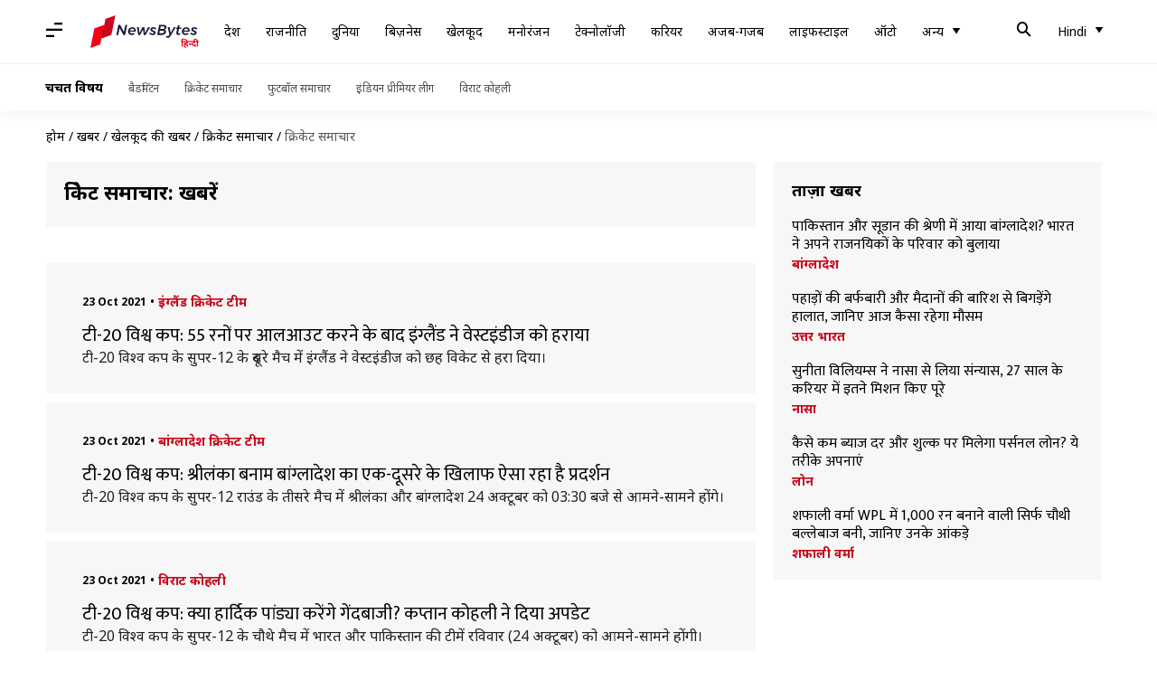

--- FILE ---
content_type: text/html; charset=UTF-8
request_url: https://hindi.newsbytesapp.com/news/sports/cricket/124
body_size: 35908
content:
<!DOCTYPE html>
<html lang="hi" class="styles-loading">
    <head>
        <meta http-equiv="Content-Type" content="text/html; charset=UTF-8" />
<title>क्रिकेट समाचार: ताज़ा खबरें, फोटो, वीडियो - न्यूज़बाइट्स हिंदी</title>
<meta name="viewport" content="width=device-width, initial-scale=1">
<meta name="description" content="Find Latest News, Videos and Pictures about क्रिकेट समाचार. Explore latest updates, news, information from NewsBytes. All about क्रिकेट समाचार.">
        <link rel="preconnect" href="https://securepubads.g.doubleclick.net/">
        <link rel="preconnect" href="https://aax.amazon-adsystem.com/">

                <link rel="preconnect" href="https://fonts.googleapis.com">
<link rel="preconnect" href="https://fonts.gstatic.com" crossorigin>


<link rel="nb-event" data-event="alpine:init" data-handler="libloader" data-as="css" data-assets_0="https://fonts.googleapis.com/css2?family=Mukta:wght@400;600&amp;family=Noto+Sans:wght@400;700&amp;display=swap"/>
        
                        <script type="application/ld+json">{"@context":"https://schema.org","@type":"ItemList","url":"https://hindi.newsbytesapp.com/news/sports/cricket","name":"\u0915\u094d\u0930\u093f\u0915\u0947\u091f \u0938\u092e\u093e\u091a\u093e\u0930: \u0916\u092c\u0930\u0947\u0902","description":"","itemListElement":[{"@type":"ListItem","position":1,"item":{"@type":"NewsArticle","headline":"\u091f\u0940-20 \u0935\u093f\u0936\u094d\u0935 \u0915\u092a: 55 \u0930\u0928\u094b\u0902 \u092a\u0930 \u0906\u0932\u0906\u0909\u091f \u0915\u0930\u0928\u0947 \u0915\u0947 \u092c\u093e\u0926 \u0907\u0902\u0917\u094d\u0932\u0948\u0902\u0921 \u0928\u0947 \u0935\u0947\u0938\u094d\u091f\u0907\u0902\u0921\u0940\u091c \u0915\u094b \u0939\u0930\u093e\u092f\u093e","url":"https://hindi.newsbytesapp.com/news/sports/t20-world-cup-2021-england-beat-west-indies-match-report/story","description":"\u091f\u0940-20 \u0935\u093f\u0936\u094d\u0935 \u0915\u092a \u0915\u0947 \u0938\u0941\u092a\u0930-12 \u0915\u0947 \u0926\u0942\u0938\u0930\u0947 \u092e\u0948\u091a \u092e\u0947\u0902 \u0907\u0902\u0917\u094d\u0932\u0948\u0902\u0921 \u0928\u0947 \u0935\u0947\u0938\u094d\u091f\u0907\u0902\u0921\u0940\u091c \u0915\u094b \u091b\u0939 \u0935\u093f\u0915\u0947\u091f \u0938\u0947 \u0939\u0930\u093e \u0926\u093f\u092f\u093e\u0964","image":"https://i.cdn.newsbytesapp.com/hn/images/l37820211023210452.jpeg","datePublished":"2021-10-23T21:57:51+0530","Author":{"@type":"Person","name":"\u0905\u0902\u0915\u093f\u0924 \u092a\u0938\u092c\u094b\u0932\u093e","image":"","url":"https://hindi.newsbytesapp.com/author/%E0%A4%85%E0%A4%82%E0%A4%95%E0%A4%BF%E0%A4%A4/159"}}},{"@type":"ListItem","position":2,"item":{"@type":"NewsArticle","headline":"\u091f\u0940-20 \u0935\u093f\u0936\u094d\u0935 \u0915\u092a: \u0936\u094d\u0930\u0940\u0932\u0902\u0915\u093e \u092c\u0928\u093e\u092e \u092c\u093e\u0902\u0917\u094d\u0932\u093e\u0926\u0947\u0936 \u0915\u093e \u090f\u0915-\u0926\u0942\u0938\u0930\u0947 \u0915\u0947 \u0916\u093f\u0932\u093e\u092b \u0910\u0938\u093e \u0930\u0939\u093e \u0939\u0948 \u092a\u094d\u0930\u0926\u0930\u094d\u0936\u0928","url":"https://hindi.newsbytesapp.com/news/sports/t20-world-cup-2021-sri-lanka-vs-bangladesh-stat-preview-head-to-head/story","description":"\u091f\u0940-20 \u0935\u093f\u0936\u094d\u0935 \u0915\u092a \u0915\u0947 \u0938\u0941\u092a\u0930-12 \u0930\u093e\u0909\u0902\u0921 \u0915\u0947 \u0924\u0940\u0938\u0930\u0947 \u092e\u0948\u091a \u092e\u0947\u0902 \u0936\u094d\u0930\u0940\u0932\u0902\u0915\u093e \u0914\u0930 \u092c\u093e\u0902\u0917\u094d\u0932\u093e\u0926\u0947\u0936 24 \u0905\u0915\u094d\u091f\u0942\u092c\u0930 \u0915\u094b 03:30 \u092c\u091c\u0947 \u0938\u0947 \u0906\u092e\u0928\u0947-\u0938\u093e\u092e\u0928\u0947 \u0939\u094b\u0902\u0917\u0947\u0964","image":"https://i.cdn.newsbytesapp.com/hn/images/l72420211023140745.jpeg","datePublished":"2021-10-23T16:18:29+0530","Author":{"@type":"Person","name":"\u0905\u0902\u0915\u093f\u0924 \u092a\u0938\u092c\u094b\u0932\u093e","image":"","url":"https://hindi.newsbytesapp.com/author/%E0%A4%85%E0%A4%82%E0%A4%95%E0%A4%BF%E0%A4%A4/159"}}},{"@type":"ListItem","position":3,"item":{"@type":"NewsArticle","headline":"\u091f\u0940-20 \u0935\u093f\u0936\u094d\u0935 \u0915\u092a: \u0915\u094d\u092f\u093e \u0939\u093e\u0930\u094d\u0926\u093f\u0915 \u092a\u093e\u0902\u0921\u094d\u092f\u093e \u0915\u0930\u0947\u0902\u0917\u0947 \u0917\u0947\u0902\u0926\u092c\u093e\u091c\u0940? \u0915\u092a\u094d\u0924\u093e\u0928 \u0915\u094b\u0939\u0932\u0940 \u0928\u0947 \u0926\u093f\u092f\u093e \u0905\u092a\u0921\u0947\u091f","url":"https://hindi.newsbytesapp.com/news/sports/t20-world-cup-captain-kohli-gave-an-update-on-hardik-pandya-bowling/story","description":"\u091f\u0940-20 \u0935\u093f\u0936\u094d\u0935 \u0915\u092a \u0915\u0947 \u0938\u0941\u092a\u0930-12 \u0915\u0947 \u091a\u094c\u0925\u0947 \u092e\u0948\u091a \u092e\u0947\u0902 \u092d\u093e\u0930\u0924 \u0914\u0930 \u092a\u093e\u0915\u093f\u0938\u094d\u0924\u093e\u0928 \u0915\u0940 \u091f\u0940\u092e\u0947\u0902 \u0930\u0935\u093f\u0935\u093e\u0930 (24 \u0905\u0915\u094d\u091f\u0942\u092c\u0930) \u0915\u094b \u0906\u092e\u0928\u0947-\u0938\u093e\u092e\u0928\u0947 \u0939\u094b\u0902\u0917\u0940\u0964","image":"https://i.cdn.newsbytesapp.com/hn/images/l60620211023145441.jpeg","datePublished":"2021-10-23T15:05:54+0530","Author":{"@type":"Person","name":"\u0905\u0902\u0915\u093f\u0924 \u092a\u0938\u092c\u094b\u0932\u093e","image":"","url":"https://hindi.newsbytesapp.com/author/%E0%A4%85%E0%A4%82%E0%A4%95%E0%A4%BF%E0%A4%A4/159"}}},{"@type":"ListItem","position":4,"item":{"@type":"NewsArticle","headline":"\u091f\u0940-20 \u0935\u093f\u0936\u094d\u0935 \u0915\u092a: \u0936\u094d\u0930\u0940\u0932\u0902\u0915\u093e \u092c\u0928\u093e\u092e \u092c\u093e\u0902\u0917\u094d\u0932\u093e\u0926\u0947\u0936 \u092e\u0941\u0915\u093e\u092c\u0932\u0947 \u0915\u093e \u092a\u094d\u0930\u0940\u0935\u094d\u092f\u0942, \u0921\u094d\u0930\u0940\u092e 11 \u0938\u092e\u0947\u0924 \u0905\u0928\u094d\u092f \u091c\u0930\u0941\u0930\u0940 \u092c\u093e\u0924\u0947\u0902","url":"https://hindi.newsbytesapp.com/news/sports/sri-lanka-vs-bangladesh-t20-world-cup-2021-dream-11-and-tv-info/story","description":"\u091f\u0940-20 \u0935\u093f\u0936\u094d\u0935 \u0915\u092a \u0915\u0947 \u0938\u0941\u092a\u0930-12 \u0930\u093e\u0909\u0902\u0921 \u0915\u0947 \u0924\u0940\u0938\u0930\u0947 \u092e\u0948\u091a \u092e\u0947\u0902 \u0936\u094d\u0930\u0940\u0932\u0902\u0915\u093e \u0914\u0930 \u092c\u093e\u0902\u0917\u094d\u0932\u093e\u0926\u0947\u0936 \u090f\u0915-\u0926\u0942\u0938\u0930\u0947 \u0938\u0947 \u092d\u093f\u0921\u093c\u0928\u0947 \u0915\u0947 \u0932\u093f\u090f \u0924\u0948\u092f\u093e\u0930 \u0939\u0948\u0902\u0964","image":"https://i.cdn.newsbytesapp.com/hn/images/l23420211023122529.jpeg","datePublished":"2021-10-23T14:14:25+0530","Author":{"@type":"Person","name":"\u0905\u0902\u0915\u093f\u0924 \u092a\u0938\u092c\u094b\u0932\u093e","image":"","url":"https://hindi.newsbytesapp.com/author/%E0%A4%85%E0%A4%82%E0%A4%95%E0%A4%BF%E0%A4%A4/159"}}},{"@type":"ListItem","position":5,"item":{"@type":"NewsArticle","headline":"\u091f\u0940-20 \u0935\u093f\u0936\u094d\u0935 \u0915\u092a: \u0905\u092f\u094d\u092f\u0930 \u0938\u092e\u0947\u0924 \u091a\u093e\u0930 \u0928\u0947\u091f \u0917\u0947\u0902\u0926\u092c\u093e\u091c \u0938\u094d\u0935\u0926\u0947\u0936 \u0932\u094c\u091f\u0947, \u092e\u0941\u0936\u094d\u0924\u093e\u0915 \u0905\u0932\u0940 \u091f\u094d\u0930\u0949\u092b\u0940 \u092e\u0947\u0902 \u0932\u0947\u0902\u0917\u0947 \u0939\u093f\u0938\u094d\u0938\u093e","url":"https://hindi.newsbytesapp.com/news/sports/indian-net-bowlers-back-home-for-mushtaq-ali-trophy/story","description":"\u0915\u0930\u094d\u0923 \u0936\u0930\u094d\u092e\u093e, \u0936\u093e\u0939\u092c\u093e\u091c \u0905\u0939\u092e\u0926, \u0915\u0943\u0937\u094d\u0923\u092a\u094d\u092a\u093e \u0917\u094c\u0924\u092e \u0914\u0930 \u0935\u0947\u0902\u0915\u091f\u0947\u0936 \u0905\u092f\u094d\u092f\u0930 \u0915\u094b \u0938\u0948\u092f\u0926 \u092e\u0941\u0936\u094d\u0924\u093e\u0915 \u0905\u0932\u0940 \u091f\u094d\u0930\u0949\u092b\u0940 \u0915\u0947 \u0932\u093f\u090f \u0905\u092a\u0928\u0947-\u0905\u092a\u0928\u0947 \u0930\u093e\u091c\u094d\u092f\u094b\u0902 \u0915\u093e \u092a\u094d\u0930\u0924\u093f\u0928\u093f\u0927\u093f\u0924\u094d\u0935 \u0915\u0930\u0928\u0947 \u0915\u0947 \u0932\u093f\u090f UAE \u0938\u0947 \u092d\u093e\u0930\u0924 \u0935\u093e\u092a\u0938 \u092d\u0947\u091c \u0926\u093f\u092f\u093e \u0917\u092f\u093e \u0939\u0948\u0964 \u092f\u0947 \u0938\u092d\u0940 \u0916\u093f\u0932\u093e\u095c\u0940 \u091f\u0940-20 \u0935\u093f\u0936\u094d\u0935 \u0915\u092a \u0915\u0947 \u0932\u093f\u090f \u0928\u0947\u091f \u0917\u0947\u0902\u0926\u092c\u093e\u091c \u0915\u0947 \u0924\u094c\u0930 \u092a\u0930 \u092d\u093e\u0930\u0924\u0940\u092f \u0926\u0932 \u092e\u0947\u0902 \u0936\u093e\u092e\u093f\u0932 \u0925\u0947\u0964","image":"https://i.cdn.newsbytesapp.com/hn/images/l25020211023110414.jpeg","datePublished":"2021-10-23T12:18:56+0530","Author":{"@type":"Person","name":"\u0905\u0902\u0915\u093f\u0924 \u092a\u0938\u092c\u094b\u0932\u093e","image":"","url":"https://hindi.newsbytesapp.com/author/%E0%A4%85%E0%A4%82%E0%A4%95%E0%A4%BF%E0%A4%A4/159"}}},{"@type":"ListItem","position":6,"item":{"@type":"NewsArticle","headline":"\u091f\u0940-20 \u0935\u093f\u0936\u094d\u0935 \u0915\u092a: \u0905\u0917\u0932\u0947 \u092e\u0948\u091a \u0938\u0947 \u092c\u093e\u0939\u0930 \u0939\u094b \u0938\u0915\u0924\u0947 \u0939\u0948\u0902 \u0936\u094d\u0930\u0940\u0932\u0902\u0915\u093e\u0908 \u0938\u094d\u092a\u093f\u0928\u0930 \u092e\u0939\u0947\u0936 \u0924\u0940\u0915\u094d\u0937\u093e\u0928\u093e","url":"https://hindi.newsbytesapp.com/news/sports/maheesh-theekshana-likely-ruled-out-of-sri-lanka-bangladesh-match-side-strain/story","description":"\u091f\u0940-20 \u0935\u093f\u0936\u094d\u0935 \u0915\u092a \u092e\u0947\u0902 \u092c\u0940\u0924\u0947 \u0936\u0941\u0915\u094d\u0930\u0935\u093e\u0930 \u0915\u094b \u0936\u094d\u0930\u0940\u0932\u0902\u0915\u093e \u0928\u0947 \u0928\u0940\u0926\u0930\u0932\u0948\u0902\u0921 \u0915\u094b \u0906\u0920 \u0935\u093f\u0915\u0947\u091f \u0938\u0947 \u0939\u0930\u093e \u0926\u093f\u092f\u093e\u0964 \u0936\u093e\u0930\u091c\u093e\u0939 \u092e\u0947\u0902 \u0916\u0947\u0932\u0947 \u0917\u090f \u092e\u0941\u0915\u093e\u092c\u0932\u0947 \u092e\u0947\u0902 \u0936\u094d\u0930\u0940\u0932\u0902\u0915\u093e\u0908 \u0938\u094d\u092a\u093f\u0928\u0930 \u092e\u0939\u0947\u0936 \u0924\u0940\u0915\u094d\u0937\u093e\u0928\u093e \u091a\u094b\u091f\u093f\u0932 \u0939\u094b \u0917\u090f\u0964 \u0910\u0938\u0947 \u092e\u0947\u0902 \u0909\u0928\u0915\u093e \u0930\u0935\u093f\u0935\u093e\u0930 \u0915\u094b \u092c\u093e\u0902\u0917\u094d\u0932\u093e\u0926\u0947\u0936 \u0915\u0947 \u0916\u093f\u0932\u093e\u092b \u0939\u094b\u0928\u0947 \u0935\u093e\u0932\u0947 \u092e\u0948\u091a \u0938\u0947 \u092c\u093e\u0939\u0930 \u0939\u094b\u0928\u093e \u0932\u0917\u092d\u0917 \u0924\u092f \u092e\u093e\u0928\u093e \u091c\u093e \u0930\u0939\u093e \u0939\u0948\u0964","image":"https://i.cdn.newsbytesapp.com/hn/images/l20920211023100417.jpeg","datePublished":"2021-10-23T10:26:24+0530","Author":{"@type":"Person","name":"\u0905\u0902\u0915\u093f\u0924 \u092a\u0938\u092c\u094b\u0932\u093e","image":"","url":"https://hindi.newsbytesapp.com/author/%E0%A4%85%E0%A4%82%E0%A4%95%E0%A4%BF%E0%A4%A4/159"}}},{"@type":"ListItem","position":7,"item":{"@type":"NewsArticle","headline":"\u091f\u0940-20 \u0935\u093f\u0936\u094d\u0935 \u0915\u092a, \u0930\u093e\u0909\u0902\u0921-1: \u0928\u093e\u092e\u0940\u092c\u093f\u092f\u093e \u0928\u0947 \u0906\u092f\u0930\u0932\u0948\u0902\u0921 \u0915\u094b \u0906\u0920 \u0935\u093f\u0915\u0947\u091f \u0938\u0947 \u0939\u0930\u093e\u092f\u093e, \u0938\u0941\u092a\u0930-12 \u092e\u0947\u0902 \u092c\u0928\u093e\u0908 \u091c\u0917\u0939","url":"https://hindi.newsbytesapp.com/news/sports/t20-world-cup-2021-namibia-vs-ireland-group-a-match-report/story","description":"\u0936\u093e\u0930\u091c\u093e\u0939 \u092e\u0947\u0902 \u0916\u0947\u0932\u0947 \u0917\u090f \u091f\u0940-20 \u0935\u093f\u0936\u094d\u0935 \u0915\u092a \u0915\u0947 \u0930\u093e\u0909\u0902\u0921 \u0935\u0928 \u0915\u0947 11\u0935\u0947\u0902 \u092e\u0941\u0915\u093e\u092c\u0932\u0947 \u092e\u0947\u0902 \u0928\u093e\u092e\u0940\u092c\u093f\u092f\u093e \u0928\u0947 \u0906\u092f\u0930\u0932\u0948\u0902\u0921 \u0915\u094b \u0906\u0920 \u0935\u093f\u0915\u0947\u091f \u0938\u0947 \u0939\u0930\u093e\u0915\u0930 \u0938\u0941\u092a\u0930-12 \u0930\u093e\u0909\u0902\u0921 \u092e\u0947\u0902 \u0905\u092a\u0928\u093e \u0938\u094d\u0925\u093e\u0928 \u0938\u0941\u0928\u093f\u0936\u094d\u091a\u093f\u0924 \u0915\u093f\u092f\u093e \u0939\u0948\u0964","image":"https://i.cdn.newsbytesapp.com/hn/images/l11120211022183620.jpeg","datePublished":"2021-10-22T18:57:17+0530","Author":{"@type":"Person","name":"\u0905\u0902\u0915\u093f\u0924 \u092a\u0938\u092c\u094b\u0932\u093e","image":"","url":"https://hindi.newsbytesapp.com/author/%E0%A4%85%E0%A4%82%E0%A4%95%E0%A4%BF%E0%A4%A4/159"}}},{"@type":"ListItem","position":8,"item":{"@type":"NewsArticle","headline":"IPL 2022: \u0905\u0927\u093f\u0915\u0924\u092e \u091a\u093e\u0930 \u0916\u093f\u0932\u093e\u095c\u093f\u092f\u094b\u0902 \u0915\u094b \u0930\u093f\u091f\u0947\u0928 \u0915\u0930 \u0938\u0915\u0924\u0940 \u0939\u0948\u0902 \u092b\u094d\u0930\u0947\u0902\u091a\u093e\u0907\u091c\u0940- \u0930\u093f\u092a\u094b\u0930\u094d\u091f","url":"https://hindi.newsbytesapp.com/news/sports/ipl-teams-set-to-be-allowed-4-retentions-reports/story","description":"\u0907\u0902\u0921\u093f\u092f\u0928 \u092a\u094d\u0930\u0940\u092e\u093f\u092f\u0930 \u0932\u0940\u0917 (IPL) 2022 \u092e\u0947\u0902 \u0926\u094b \u0928\u0908 \u091f\u0940\u092e\u094b\u0902 \u0915\u0947 \u0938\u093e\u0925 \u0915\u0941\u0932 10 \u091f\u0940\u092e\u0947\u0902 \u0939\u093f\u0938\u094d\u0938\u093e \u0932\u0947\u0902\u0917\u0940, \u091c\u093f\u0938\u0915\u0947 \u0932\u093f\u090f \u0928\u0940\u0932\u093e\u092e\u0940 \u0939\u094b\u0928\u0940 \u0939\u0948\u0964","image":"https://i.cdn.newsbytesapp.com/hn/images/l94720211022161212.jpeg","datePublished":"2021-10-22T16:44:24+0530","Author":{"@type":"Person","name":"\u0905\u0902\u0915\u093f\u0924 \u092a\u0938\u092c\u094b\u0932\u093e","image":"","url":"https://hindi.newsbytesapp.com/author/%E0%A4%85%E0%A4%82%E0%A4%95%E0%A4%BF%E0%A4%A4/159"}}},{"@type":"ListItem","position":9,"item":{"@type":"NewsArticle","headline":"\u091f\u0940-20 \u0935\u093f\u0936\u094d\u0935 \u0915\u092a: \u0911\u0938\u094d\u091f\u094d\u0930\u0947\u0932\u093f\u092f\u093e \u092c\u0928\u093e\u092e \u0926\u0915\u094d\u0937\u093f\u0923 \u0905\u092b\u094d\u0930\u0940\u0915\u093e \u0915\u093e \u090f\u0915-\u0926\u0942\u0938\u0930\u0947 \u0915\u0947 \u0916\u093f\u0932\u093e\u092b \u0910\u0938\u093e \u0930\u0939\u093e \u0939\u0948 \u092a\u094d\u0930\u0926\u0930\u094d\u0936\u0928","url":"https://hindi.newsbytesapp.com/news/sports/t20-world-cup-2021-aus-vs-sa-statistical-preview/story","description":"\u091f\u0940-20 \u0935\u093f\u0936\u094d\u0935 \u0915\u092a \u0915\u0947 \u0938\u0941\u092a\u0930-12 \u0930\u093e\u0909\u0902\u0921 \u092e\u0947\u0902 23 \u0905\u0915\u094d\u091f\u0942\u092c\u0930 \u0915\u094b \u0911\u0938\u094d\u091f\u094d\u0930\u0947\u0932\u093f\u092f\u093e \u0914\u0930 \u0926\u0915\u094d\u0937\u093f\u0923 \u0905\u092b\u094d\u0930\u0940\u0915\u093e \u0915\u0940 \u091f\u0940\u092e\u0947\u0902 \u0906\u092e\u0928\u0947-\u0938\u093e\u092e\u0928\u0947 \u0939\u094b\u0902\u0917\u0940\u0964","image":"https://i.cdn.newsbytesapp.com/hn/images/l35620211022132212.jpeg","datePublished":"2021-10-22T14:30:45+0530","Author":{"@type":"Person","name":"\u0905\u0902\u0915\u093f\u0924 \u092a\u0938\u092c\u094b\u0932\u093e","image":"","url":"https://hindi.newsbytesapp.com/author/%E0%A4%85%E0%A4%82%E0%A4%95%E0%A4%BF%E0%A4%A4/159"}}},{"@type":"ListItem","position":10,"item":{"@type":"NewsArticle","headline":"\u0928\u0935\u0902\u092c\u0930 \u092e\u0947\u0902 \u092a\u093e\u0915\u093f\u0938\u094d\u0924\u093e\u0928 \u0915\u0947 \u0926\u094c\u0930\u0947 \u092a\u0930 \u091c\u093e\u090f\u0917\u0940 \u0935\u0947\u0938\u094d\u091f\u0907\u0902\u0921\u0940\u091c \u0915\u0940 \u092e\u0939\u093f\u0932\u093e \u0915\u094d\u0930\u093f\u0915\u0947\u091f \u091f\u0940\u092e","url":"https://hindi.newsbytesapp.com/news/sports/west-indies-women-to-tour-pakistan-in-november/story","description":"\u092a\u093e\u0915\u093f\u0938\u094d\u0924\u093e\u0928 \u092e\u0947\u0902 \u0905\u0902\u0924\u0930\u0930\u093e\u0937\u094d\u091f\u094d\u0930\u0940\u092f \u092e\u0948\u091a \u0915\u0930\u093e\u0928\u0947 \u0915\u0940 \u091c\u0926\u094d\u0926\u094b\u091c\u0939\u0926 \u092e\u0947\u0902 \u0932\u0917\u0940 \u092a\u093e\u0915\u093f\u0938\u094d\u0924\u093e\u0928 \u0915\u094d\u0930\u093f\u0915\u0947\u091f \u092c\u094b\u0930\u094d\u0921 (PCB) \u0915\u0947 \u0932\u093f\u090f \u090f\u0915 \u0905\u091a\u094d\u091b\u0940 \u0916\u092c\u0930 \u0906\u0908 \u0939\u0948\u0964 \u0935\u0947\u0938\u094d\u091f\u0907\u0902\u0921\u0940\u091c \u0915\u0940 \u092e\u0939\u093f\u0932\u093e \u0915\u094d\u0930\u093f\u0915\u0947\u091f \u091f\u0940\u092e \u0905\u0917\u0932\u0947 \u092e\u0939\u0940\u0928\u0947 \u092a\u093e\u0915\u093f\u0938\u094d\u0924\u093e\u0928 \u0915\u0947 \u0926\u094c\u0930\u0947 \u092a\u0930 \u091c\u093e\u090f\u0917\u0940\u0964","image":"https://i.cdn.newsbytesapp.com/hn/images/l99120211022140449.jpeg","datePublished":"2021-10-22T14:06:58+0530","Author":{"@type":"Person","name":"\u0928\u0940\u0930\u091c \u092a\u093e\u0923\u094d\u0921\u0947\u092f","image":"","url":"https://hindi.newsbytesapp.com/author/%E0%A4%A8%E0%A5%80%E0%A4%B0%E0%A4%9C/143"}}},{"@type":"ListItem","position":11,"item":{"@type":"NewsArticle","headline":"\u091f\u0940-20 \u0935\u093f\u0936\u094d\u0935 \u0915\u092a: \u0911\u0938\u094d\u091f\u094d\u0930\u0947\u0932\u093f\u092f\u093e \u092c\u0928\u093e\u092e \u0926\u0915\u094d\u0937\u093f\u0923 \u0905\u092b\u094d\u0930\u0940\u0915\u093e \u092e\u0941\u0915\u093e\u092c\u0932\u0947 \u0915\u093e \u092a\u094d\u0930\u0940\u0935\u094d\u092f\u0942, \u0921\u094d\u0930\u0940\u092e 11 \u0938\u092e\u0947\u0924 \u0905\u0928\u094d\u092f \u091c\u0930\u0941\u0930\u0940 \u092c\u093e\u0924\u0947\u0902","url":"https://hindi.newsbytesapp.com/news/sports/t20-world-cup-2021-aus-vs-sa-match-dream-11-and-tv-info/story","description":"\u091f\u0940-20 \u0935\u093f\u0936\u094d\u0935 \u0915\u092a \u0915\u0947 \u0938\u0941\u092a\u0930-12 \u0930\u093e\u0909\u0902\u0921 \u0915\u0940 \u0936\u0941\u0930\u0941\u0906\u0924 23 \u0905\u0915\u094d\u091f\u0942\u092c\u0930 \u0915\u094b \u0911\u0938\u094d\u091f\u094d\u0930\u0947\u0932\u093f\u092f\u093e \u0914\u0930 \u0926\u0915\u094d\u0937\u093f\u0923 \u0905\u092b\u094d\u0930\u0940\u0915\u093e \u0915\u0947 \u092c\u0940\u091a \u0939\u094b\u0928\u0947 \u0935\u093e\u0932\u0947 \u092e\u0941\u0915\u093e\u092c\u0932\u0947 \u0938\u0947 \u0939\u094b \u091c\u093e\u090f\u0917\u0940\u0964 \u0926\u094b\u0928\u094b\u0902 \u091f\u0940\u092e\u0947\u0902 \u091c\u0940\u0924 \u0915\u0947 \u0938\u093e\u0925 \u0905\u092a\u0928\u0947 \u0935\u093f\u0936\u094d\u0935 \u0915\u092a \u0905\u092d\u093f\u092f\u093e\u0928 \u0915\u0940 \u0936\u0941\u0930\u0941\u0906\u0924 \u0915\u0930\u0928\u093e \u091a\u093e\u0939\u0947\u0902\u0917\u0940\u0964","image":"https://i.cdn.newsbytesapp.com/hn/images/l30120211022103946.jpeg","datePublished":"2021-10-22T13:03:40+0530","Author":{"@type":"Person","name":"\u0905\u0902\u0915\u093f\u0924 \u092a\u0938\u092c\u094b\u0932\u093e","image":"","url":"https://hindi.newsbytesapp.com/author/%E0%A4%85%E0%A4%82%E0%A4%95%E0%A4%BF%E0%A4%A4/159"}}},{"@type":"ListItem","position":12,"item":{"@type":"NewsArticle","headline":"\u091f\u0940-20 \u0935\u093f\u0936\u094d\u0935 \u0915\u092a \u092e\u0947\u0902 \u0916\u093f\u0932\u093e\u095c\u093f\u092f\u094b\u0902 \u0914\u0930 \u091f\u0940\u092e\u094b\u0902 \u0915\u0947 \u0905\u0939\u092e \u0930\u093f\u0915\u093e\u0930\u094d\u0921\u094d\u0938 \u092a\u0930 \u090f\u0915 \u0928\u091c\u0930","url":"https://hindi.newsbytesapp.com/news/sports/icc-t20-world-cup-decoding-the-unique-records-held/story","description":"\u091f\u0940-20 \u0935\u093f\u0936\u094d\u0935 \u0915\u092a \u0915\u0947 \u0938\u0941\u092a\u0930-12 \u0930\u093e\u0909\u0902\u0921 \u0915\u0940 \u0936\u0941\u0930\u0941\u0906\u0924 23 \u0905\u0915\u094d\u091f\u0942\u092c\u0930 \u0915\u094b \u0911\u0938\u094d\u091f\u094d\u0930\u0947\u0932\u093f\u092f\u093e \u0914\u0930 \u0926\u0915\u094d\u0937\u093f\u0923 \u0905\u092b\u094d\u0930\u0940\u0915\u093e \u0915\u0947 \u092c\u0940\u091a \u0939\u094b\u0928\u0947 \u0935\u093e\u0932\u0947 \u092e\u0941\u0915\u093e\u092c\u0932\u0947 \u0938\u0947 \u0939\u094b \u091c\u093e\u090f\u0917\u0940\u0964","image":"https://i.cdn.newsbytesapp.com/hn/images/l73920211022091935.jpeg","datePublished":"2021-10-22T09:44:08+0530","Author":{"@type":"Person","name":"\u0905\u0902\u0915\u093f\u0924 \u092a\u0938\u092c\u094b\u0932\u093e","image":"","url":"https://hindi.newsbytesapp.com/author/%E0%A4%85%E0%A4%82%E0%A4%95%E0%A4%BF%E0%A4%A4/159"}}},{"@type":"ListItem","position":13,"item":{"@type":"NewsArticle","headline":"\u091f\u0940-20 \u0935\u093f\u0936\u094d\u0935 \u0915\u092a, \u0930\u093e\u0909\u0902\u0921-1: \u0938\u094d\u0915\u0949\u091f\u0932\u0948\u0902\u0921 \u0928\u0947 \u0913\u092e\u093e\u0928 \u0915\u094b \u0939\u0930\u093e\u0915\u0930 \u0938\u0941\u092a\u0930-12 \u092e\u0947\u0902 \u092c\u0928\u093e\u0908 \u091c\u0917\u0939","url":"https://hindi.newsbytesapp.com/news/sports/icc-t20-world-cup-scotland-beat-oman-seal-super-12-bearth/story","description":"\u091f\u0940-20 \u0935\u093f\u0936\u094d\u0935 \u0915\u092a \u0930\u093e\u0909\u0902\u0921 \u0935\u0928 \u0915\u0947 10\u0935\u0947\u0902 \u092e\u0941\u0915\u093e\u092c\u0932\u0947 \u092e\u0947\u0902 \u0938\u094d\u0915\u0949\u091f\u0932\u0948\u0902\u0921 \u0928\u0947 \u0913\u092e\u093e\u0928 \u0915\u094b \u0906\u0920 \u0935\u093f\u0915\u0947\u091f \u0938\u0947 \u0939\u0930\u093e\u0915\u0930 \u0938\u0941\u092a\u0930-12 \u091a\u0930\u0923 \u092e\u0947\u0902 \u0905\u092a\u0928\u093e \u0938\u094d\u0925\u093e\u0928 \u0938\u0941\u0928\u093f\u0936\u094d\u091a\u093f\u0924 \u0915\u0930 \u0932\u093f\u092f\u093e \u0939\u0948\u0964","image":"https://i.cdn.newsbytesapp.com/hn/images/l420211021214719.jpeg","datePublished":"2021-10-21T22:43:21+0530","Author":{"@type":"Person","name":"\u0905\u0902\u0915\u093f\u0924 \u092a\u0938\u092c\u094b\u0932\u093e","image":"","url":"https://hindi.newsbytesapp.com/author/%E0%A4%85%E0%A4%82%E0%A4%95%E0%A4%BF%E0%A4%A4/159"}}},{"@type":"ListItem","position":14,"item":{"@type":"NewsArticle","headline":"\u092d\u093e\u0930\u0924\u0940\u092f \u091f\u0940\u092e \u0915\u0947 \u092b\u0940\u0932\u094d\u0921\u093f\u0902\u0917 \u0915\u094b\u091a \u092a\u0926 \u0915\u0947 \u0932\u093f\u090f \u092a\u0938\u0902\u0926\u0940\u0926\u093e \u092e\u093e\u0928\u0947 \u091c\u093e \u0930\u0939\u0947 \u0905\u092d\u092f \u0936\u0930\u094d\u092e\u093e \u0915\u094c\u0928 \u0939\u0948\u0902?","url":"https://hindi.newsbytesapp.com/news/sports/abhay-sharma-likely-to-be-new-fielding-coach-of-indian-cricket-team/story","description":"\u091f\u0940-20 \u0935\u093f\u0936\u094d\u0935 \u0915\u092a \u0915\u0947 \u092c\u093e\u0926 \u092d\u093e\u0930\u0924\u0940\u092f \u0915\u094d\u0930\u093f\u0915\u0947\u091f \u091f\u0940\u092e \u0915\u0947 \u092b\u0940\u0932\u094d\u0921\u093f\u0902\u0917 \u0915\u094b\u091a \u0906\u0930 \u0936\u094d\u0930\u0940\u0927\u0930 \u0915\u093e \u0915\u093e\u0930\u094d\u092f\u0915\u093e\u0932 \u0938\u092e\u093e\u092a\u094d\u0924 \u0939\u094b \u0930\u0939\u093e \u0939\u0948 \u0914\u0930 \u0935\u0939 \u0926\u094b\u092c\u093e\u0930\u093e \u0907\u0938 \u092a\u0926 \u0915\u0947 \u0932\u093f\u090f \u0906\u0935\u0947\u0926\u0928 \u0928\u0939\u0940\u0902 \u0915\u0930\u0947\u0902\u0917\u0947\u0964","image":"https://i.cdn.newsbytesapp.com/hn/images/l22620211021165009.jpeg","datePublished":"2021-10-21T17:17:00+0530","Author":{"@type":"Person","name":"\u0928\u0940\u0930\u091c \u092a\u093e\u0923\u094d\u0921\u0947\u092f","image":"","url":"https://hindi.newsbytesapp.com/author/%E0%A4%A8%E0%A5%80%E0%A4%B0%E0%A4%9C/143"}}},{"@type":"ListItem","position":15,"item":{"@type":"NewsArticle","headline":"\u0938\u0948\u092f\u0926 \u092e\u0941\u0936\u094d\u0924\u093e\u0915 \u0905\u0932\u0940 \u091f\u094d\u0930\u0949\u092b\u0940: \u0915\u0930\u094d\u0928\u093e\u091f\u0915 \u0915\u0940 \u0915\u092a\u094d\u0924\u093e\u0928\u0940 \u0915\u0930\u0947\u0902\u0917\u0947 \u092e\u0928\u0940\u0937 \u092a\u093e\u0902\u0921\u0947, \u092e\u092f\u0902\u0915-\u092a\u0921\u093f\u0915\u094d\u0915\u0932 \u092d\u0940 \u091f\u0940\u092e \u092e\u0947\u0902 \u0936\u093e\u092e\u093f\u0932","url":"https://hindi.newsbytesapp.com/news/sports/syed-mushtaq-ali-t20-manish-pandey-named-karnataka-s-captain/story","description":"\u0905\u0917\u0932\u0947 \u092e\u0939\u0940\u0928\u0947 04 \u0928\u0935\u0902\u092c\u0930 \u0938\u0947 \u0936\u0941\u0930\u0942 \u0939\u094b\u0928\u0947 \u0935\u093e\u0932\u0940 \u0938\u0948\u092f\u0926 \u092e\u0941\u0936\u094d\u0924\u093e\u0915 \u0905\u0932\u0940 \u091f\u094d\u0930\u0949\u092b\u0940 \u0915\u0947 \u0932\u093f\u090f \u0915\u0930\u094d\u0928\u093e\u091f\u0915 \u0915\u0940 \u091f\u0940\u092e \u0915\u093e \u0910\u0932\u093e\u0928 \u0915\u093f\u092f\u093e \u0917\u092f\u093e \u0939\u0948\u0964","image":"https://i.cdn.newsbytesapp.com/hn/images/l64020211021133005.jpeg","datePublished":"2021-10-21T14:34:41+0530","Author":{"@type":"Person","name":"\u0905\u0902\u0915\u093f\u0924 \u092a\u0938\u092c\u094b\u0932\u093e","image":"","url":"https://hindi.newsbytesapp.com/author/%E0%A4%85%E0%A4%82%E0%A4%95%E0%A4%BF%E0%A4%A4/159"}}},{"@type":"ListItem","position":16,"item":{"@type":"NewsArticle","headline":"\u092c\u0941\u092e\u0930\u093e\u0939 \u092c\u0928\u093e\u092e \u0905\u092b\u0930\u0940\u0926\u0940: \u091f\u0940-20 \u0905\u0902\u0924\u0930\u0930\u093e\u0937\u094d\u091f\u094d\u0930\u0940\u092f \u092e\u0947\u0902 \u0915\u0948\u0938\u093e \u0930\u0939\u093e \u0939\u0948 \u0926\u094b\u0928\u094b\u0902 \u0917\u0947\u0902\u0926\u092c\u093e\u091c\u094b\u0902 \u0915\u093e \u092a\u094d\u0930\u0926\u0930\u094d\u0936\u0928?","url":"https://hindi.newsbytesapp.com/news/sports/shaheen-afridi-vs-jasprit-bumrah-statistical-comparison-t20is/story","description":"\u091f\u0940-20 \u0935\u093f\u0936\u094d\u0935 \u0915\u092a \u092e\u0947\u0902 24 \u0905\u0915\u094d\u091f\u0942\u092c\u0930 \u0915\u094b \u092d\u093e\u0930\u0924 \u0914\u0930 \u092a\u093e\u0915\u093f\u0938\u094d\u0924\u093e\u0928 \u0915\u0940 \u091f\u0940\u092e\u0947\u0902 \u0906\u092e\u0928\u0947-\u0938\u093e\u092e\u0928\u0947 \u0939\u094b\u0902\u0917\u0940\u0964","image":"https://i.cdn.newsbytesapp.com/hn/images/l22820211021115624.jpeg","datePublished":"2021-10-21T12:20:57+0530","Author":{"@type":"Person","name":"\u0905\u0902\u0915\u093f\u0924 \u092a\u0938\u092c\u094b\u0932\u093e","image":"","url":"https://hindi.newsbytesapp.com/author/%E0%A4%85%E0%A4%82%E0%A4%95%E0%A4%BF%E0%A4%A4/159"}}},{"@type":"ListItem","position":17,"item":{"@type":"NewsArticle","headline":"\u0915\u094b\u0939\u0932\u0940 \u092c\u0928\u093e\u092e \u092c\u093e\u092c\u0930: \u091f\u0940-20 \u0905\u0902\u0924\u0930\u0930\u093e\u0937\u094d\u091f\u094d\u0930\u0940\u092f \u092e\u0947\u0902 \u0915\u0948\u0938\u093e \u0930\u0939\u093e \u0939\u0948 \u0926\u094b\u0928\u094b\u0902 \u092c\u0932\u094d\u0932\u0947\u092c\u093e\u091c\u094b\u0902 \u0915\u093e \u092a\u094d\u0930\u0926\u0930\u094d\u0936\u0928?","url":"https://hindi.newsbytesapp.com/news/sports/virat-kohli-vs-babar-azam-stats-comparison-t20i-cricket/story","description":"\u092d\u093e\u0930\u0924\u0940\u092f \u091f\u0940\u092e 2021 \u091f\u0940-20 \u0935\u093f\u0936\u094d\u0935 \u0915\u092a \u0915\u0947 \u0905\u092a\u0928\u0947 \u092a\u0939\u0932\u0947 \u092e\u0941\u0915\u093e\u092c\u0932\u0947 \u092e\u0947\u0902 \u092a\u093e\u0915\u093f\u0938\u094d\u0924\u093e\u0928 \u0938\u0947 24 \u0905\u0915\u094d\u091f\u0942\u092c\u0930 \u0915\u094b \u092d\u093f\u0921\u093c\u0947\u0917\u0940\u0964","image":"https://i.cdn.newsbytesapp.com/hn/images/l69620211021095535.jpeg","datePublished":"2021-10-21T10:51:32+0530","Author":{"@type":"Person","name":"\u0905\u0902\u0915\u093f\u0924 \u092a\u0938\u092c\u094b\u0932\u093e","image":"","url":"https://hindi.newsbytesapp.com/author/%E0%A4%85%E0%A4%82%E0%A4%95%E0%A4%BF%E0%A4%A4/159"}}},{"@type":"ListItem","position":18,"item":{"@type":"NewsArticle","headline":"\u091f\u0940-20 \u0935\u093f\u0936\u094d\u0935 \u0915\u092a \u092e\u0947\u0902 \u0905\u092c \u0924\u0915 \u0915\u0948\u0938\u093e \u0930\u0939\u093e \u0939\u0948 \u092d\u093e\u0930\u0924\u0940\u092f \u091f\u0940\u092e \u0915\u093e \u092a\u094d\u0930\u0926\u0930\u094d\u0936\u0928?","url":"https://hindi.newsbytesapp.com/news/sports/t20-world-cup-decoding-the-stats-of-team-india/story","description":"\u0935\u093e\u0930\u094d\u092e-\u0905\u092a \u092e\u0941\u0915\u093e\u092c\u0932\u094b\u0902 \u092e\u0947\u0902 \u0907\u0902\u0917\u094d\u0932\u0948\u0902\u0921 \u0914\u0930 \u0911\u0938\u094d\u091f\u094d\u0930\u0947\u0932\u093f\u092f\u093e \u0915\u094b \u0939\u0930\u093e\u0928\u0947 \u0915\u0947 \u092c\u093e\u0926 \u092d\u093e\u0930\u0924 \u0905\u092a\u0928\u0947 \u091f\u0940-20 \u0935\u093f\u0936\u094d\u0935 \u0915\u092a 2021 \u0915\u0947 \u092a\u0939\u0932\u0947 \u092e\u0948\u091a \u092e\u0947\u0902 \u091a\u093f\u0930 \u092a\u094d\u0930\u0924\u093f\u0926\u094d\u0935\u0902\u0926\u094d\u0935\u0940 \u092a\u093e\u0915\u093f\u0938\u094d\u0924\u093e\u0928 \u0915\u0947 \u0916\u093f\u0932\u093e\u092b \u092e\u0941\u0915\u093e\u092c\u0932\u0947 \u0915\u0947 \u0932\u093f\u090f \u0924\u0948\u092f\u093e\u0930 \u0939\u0948\u0964","image":"https://i.cdn.newsbytesapp.com/hn/images/l14520211021091103.jpeg","datePublished":"2021-10-21T09:34:04+0530","Author":{"@type":"Person","name":"\u0905\u0902\u0915\u093f\u0924 \u092a\u0938\u092c\u094b\u0932\u093e","image":"","url":"https://hindi.newsbytesapp.com/author/%E0%A4%85%E0%A4%82%E0%A4%95%E0%A4%BF%E0%A4%A4/159"}}},{"@type":"ListItem","position":19,"item":{"@type":"NewsArticle","headline":"\u091f\u0940-20 \u0935\u093f\u0936\u094d\u0935 \u0915\u092a, \u0930\u093e\u0909\u0902\u0921-1: \u0936\u094d\u0930\u0940\u0932\u0902\u0915\u093e \u0928\u0947 \u0906\u092f\u0930\u0932\u0948\u0902\u0921 \u0915\u094b 70 \u0930\u0928\u094b\u0902 \u0938\u0947 \u0939\u0930\u093e\u092f\u093e, \u0938\u0941\u092a\u0930-12 \u092e\u0947\u0902 \u092c\u0928\u093e\u0908 \u091c\u0917\u0939","url":"https://hindi.newsbytesapp.com/news/sports/t20-world-cup-2021-sri-lanka-beat-ireland-in-group-a-match-report/story","description":"\u091f\u0940-20 \u0935\u093f\u0936\u094d\u0935 \u0915\u092a \u0915\u0947 \u0930\u093e\u0909\u0902\u0921 \u0935\u0928 \u0915\u0947 \u0906\u0920\u0935\u0947\u0902 \u092e\u0941\u0915\u093e\u092c\u0932\u0947 \u092e\u0947\u0902 \u0936\u094d\u0930\u0940\u0932\u0902\u0915\u093e \u0928\u0947 \u0906\u092f\u0930\u0932\u0948\u0902\u0921 \u0915\u094b 70 \u0930\u0928\u094b\u0902 \u0938\u0947 \u0939\u0930\u093e \u0926\u093f\u092f\u093e \u0939\u0948\u0964 \u0907\u0938\u0915\u0947 \u0938\u093e\u0925 \u0939\u0940 \u0936\u094d\u0930\u0940\u0932\u0902\u0915\u093e \u0928\u0947 \u0938\u0941\u092a\u0930-12 \u091a\u0930\u0923 \u0915\u093e \u091f\u093f\u0915\u091f \u0939\u093e\u0938\u093f\u0932 \u0915\u093f\u092f\u093e \u0939\u0948\u0964","image":"https://i.cdn.newsbytesapp.com/hn/images/l9920211020225026.jpeg","datePublished":"2021-10-20T23:05:10+0530","Author":{"@type":"Person","name":"\u0905\u0902\u0915\u093f\u0924 \u092a\u0938\u092c\u094b\u0932\u093e","image":"","url":"https://hindi.newsbytesapp.com/author/%E0%A4%85%E0%A4%82%E0%A4%95%E0%A4%BF%E0%A4%A4/159"}}},{"@type":"ListItem","position":20,"item":{"@type":"NewsArticle","headline":"\u091f\u0940-20 \u0935\u093f\u0936\u094d\u0935 \u0915\u092a, \u0905\u092d\u094d\u092f\u093e\u0938 \u092e\u0948\u091a: \u092d\u093e\u0930\u0924 \u0928\u0947 \u0911\u0938\u094d\u091f\u094d\u0930\u0947\u0932\u093f\u092f\u093e \u0915\u094b \u0939\u0930\u093e\u092f\u093e, \u0930\u094b\u0939\u093f\u0924 \u0928\u0947 \u0932\u0917\u093e\u092f\u093e \u0905\u0930\u094d\u0927\u0936\u0924\u0915","url":"https://hindi.newsbytesapp.com/news/sports/icc-mens-t20-world-cup-warm-up-india-vs-australia-match-report/story","description":"\u091f\u0940-20 \u0935\u093f\u0936\u094d\u0935 \u0915\u092a \u0915\u0947 \u0905\u0902\u0924\u0930\u094d\u0917\u0924 \u0916\u0947\u0932\u0947 \u0917\u090f \u0905\u092d\u094d\u092f\u093e\u0938 \u092e\u0948\u091a \u092e\u0947\u0902 \u092d\u093e\u0930\u0924\u0940\u092f \u091f\u0940\u092e \u0928\u0947 \u0911\u0938\u094d\u091f\u094d\u0930\u0947\u0932\u093f\u092f\u093e \u0915\u094b \u0939\u0930\u093e \u0926\u093f\u092f\u093e \u0939\u0948\u0964","image":"https://i.cdn.newsbytesapp.com/hn/images/l55720211020182334.jpeg","datePublished":"2021-10-20T18:57:28+0530","Author":{"@type":"Person","name":"\u0905\u0902\u0915\u093f\u0924 \u092a\u0938\u092c\u094b\u0932\u093e","image":"","url":"https://hindi.newsbytesapp.com/author/%E0%A4%85%E0%A4%82%E0%A4%95%E0%A4%BF%E0%A4%A4/159"}}},{"@type":"ListItem","position":21,"item":{"@type":"NewsArticle","headline":"\u091f\u0940-20 \u0935\u093f\u0936\u094d\u0935 \u0915\u092a, \u0930\u093e\u0909\u0902\u0921-1: \u0928\u093e\u092e\u0940\u092c\u093f\u092f\u093e \u0928\u0947 \u0928\u0940\u0926\u0930\u0932\u0948\u0902\u0921 \u0915\u094b \u0939\u0930\u093e\u092f\u093e, \u0938\u0941\u092a\u0930-12 \u092e\u0947\u0902 \u092a\u0939\u0941\u0902\u091a\u0928\u0947 \u0915\u0940 \u0909\u092e\u094d\u092e\u0940\u0926\u0947\u0902 \u091c\u093f\u0902\u0926\u093e","url":"https://hindi.newsbytesapp.com/news/sports/t20-world-cup-2021-namibia-vs-netherlands-7th-match-report/story","description":"\u091f\u0940-20 \u0935\u093f\u0936\u094d\u0935 \u0915\u092a \u0915\u0947 \u0930\u093e\u0909\u0902\u0921-1 \u0915\u0947 \u0938\u093e\u0924\u0935\u0947\u0902 \u092e\u0941\u0915\u093e\u092c\u0932\u0947 \u092e\u0947\u0902 \u0928\u093e\u092e\u0940\u092c\u093f\u092f\u093e \u0928\u0947 \u0928\u0940\u0926\u0930\u0932\u0948\u0902\u0921 \u0915\u094b \u091b\u0939 \u0935\u093f\u0915\u0947\u091f \u0939\u0930\u093e\u0915\u0930 \u0938\u0941\u092a\u0930-12 \u091a\u0930\u0923 \u0915\u0947 \u0932\u093f\u090f \u0905\u092a\u0928\u0940 \u0909\u092e\u094d\u092e\u0940\u0926\u094b\u0902 \u0915\u094b \u091c\u093f\u0902\u0926\u093e \u0930\u0916\u093e \u0939\u0948\u0964","image":"https://i.cdn.newsbytesapp.com/hn/images/l77420211020183119.jpeg","datePublished":"2021-10-20T18:51:16+0530","Author":{"@type":"Person","name":"\u0905\u0902\u0915\u093f\u0924 \u092a\u0938\u092c\u094b\u0932\u093e","image":"","url":"https://hindi.newsbytesapp.com/author/%E0%A4%85%E0%A4%82%E0%A4%95%E0%A4%BF%E0%A4%A4/159"}}},{"@type":"ListItem","position":22,"item":{"@type":"NewsArticle","headline":"\u091f\u0940-20 \u0935\u093f\u0936\u094d\u0935 \u0915\u092a \u092e\u0947\u0902 \u0938\u0930\u094d\u0935\u093e\u0927\u093f\u0915 \u0930\u0928 \u092c\u0928\u093e\u0928\u0947 \u0935\u093e\u0932\u0947 \u092d\u093e\u0930\u0924\u0940\u092f \u0939\u0948\u0902 \u0935\u093f\u0930\u093e\u091f \u0915\u094b\u0939\u0932\u0940, \u091c\u093e\u0928\u093f\u090f \u0909\u0928\u0915\u0947 \u0906\u0902\u0915\u095c\u0947","url":"https://hindi.newsbytesapp.com/news/sports/virat-kohli-s-incredible-numbers-in-t20is-and-world-cup/story","description":"\u0935\u093f\u0930\u093e\u091f \u0915\u094b\u0939\u0932\u0940 24 \u0905\u0915\u094d\u091f\u0942\u092c\u0930 \u0915\u094b \u091a\u093f\u0930 \u092a\u094d\u0930\u0924\u093f\u0926\u094d\u0935\u0902\u0926\u094d\u0935\u0940 \u092a\u093e\u0915\u093f\u0938\u094d\u0924\u093e\u0928 \u0915\u0947 \u0916\u093f\u0932\u093e\u092b \u0905\u092a\u0928\u0947 \u091f\u0940-20 \u0935\u093f\u0936\u094d\u0935 \u0915\u092a \u0915\u0947 \u092a\u0939\u0932\u0947 \u092e\u0948\u091a \u092e\u0947\u0902 \u092d\u093e\u0930\u0924 \u0915\u0940 \u0905\u0917\u0941\u0935\u093e\u0908 \u0915\u0930\u0928\u0947 \u0915\u0947 \u0932\u093f\u090f \u092a\u0942\u0930\u0940 \u0924\u0930\u0939 \u0924\u0948\u092f\u093e\u0930 \u0939\u0948\u0902\u0964","image":"https://i.cdn.newsbytesapp.com/hn/images/l62420211020170458.jpeg","datePublished":"2021-10-20T18:15:37+0530","Author":{"@type":"Person","name":"\u0905\u0902\u0915\u093f\u0924 \u092a\u0938\u092c\u094b\u0932\u093e","image":"","url":"https://hindi.newsbytesapp.com/author/%E0%A4%85%E0%A4%82%E0%A4%95%E0%A4%BF%E0%A4%A4/159"}}},{"@type":"ListItem","position":23,"item":{"@type":"NewsArticle","headline":"\u091f\u0940-20 \u0935\u093f\u0936\u094d\u0935 \u0915\u092a: \u0935\u0947\u0938\u094d\u091f\u0907\u0902\u0921\u0940\u091c \u0915\u094b \u0932\u0917\u093e \u091d\u091f\u0915\u093e, \u091a\u094b\u091f\u093f\u0932 \u092b\u0948\u092c\u093f\u092f\u0928 \u090f\u0932\u0947\u0928 \u092a\u0942\u0930\u0947 \u091f\u0942\u0930\u094d\u0928\u093e\u092e\u0947\u0902\u091f \u0938\u0947 \u092c\u093e\u0939\u0930","url":"https://hindi.newsbytesapp.com/news/sports/t20-world-cup-fabian-allen-ruled-out-akeal-hosein-included/story","description":"\u0917\u0924 \u0935\u093f\u091c\u0947\u0924\u093e \u0935\u0947\u0938\u094d\u091f\u0907\u0902\u0921\u0940\u091c \u0915\u0940 \u091f\u0940\u092e 23 \u0905\u0915\u094d\u091f\u0942\u092c\u0930 \u0915\u094b \u0905\u092a\u0928\u0947 \u091f\u0940-20 \u0935\u093f\u0936\u094d\u0935 \u0915\u092a \u0905\u092d\u093f\u092f\u093e\u0928 \u0915\u0940 \u0936\u0941\u0930\u0941\u0906\u0924 \u0915\u0930\u0947\u0917\u0940, \u0932\u0947\u0915\u093f\u0928 \u0907\u0938\u0938\u0947 \u0920\u0940\u0915 \u092a\u0939\u0932\u0947 \u0915\u0948\u0930\u0947\u092c\u093f\u092f\u093e\u0908 \u091f\u0940\u092e \u0938\u0947 \u092c\u0941\u0930\u0940 \u0916\u092c\u0930 \u0938\u093e\u092e\u0928\u0947 \u0906\u0908 \u0939\u0948\u0964","image":"https://i.cdn.newsbytesapp.com/hn/images/l67520211020123006.jpeg","datePublished":"2021-10-20T12:39:22+0530","Author":{"@type":"Person","name":"\u0905\u0902\u0915\u093f\u0924 \u092a\u0938\u092c\u094b\u0932\u093e","image":"","url":"https://hindi.newsbytesapp.com/author/%E0%A4%85%E0%A4%82%E0%A4%95%E0%A4%BF%E0%A4%A4/159"}}},{"@type":"ListItem","position":24,"item":{"@type":"NewsArticle","headline":"\u0911\u0938\u094d\u091f\u094d\u0930\u0947\u0932\u093f\u092f\u093e\u0908 \u0917\u0947\u0902\u0926\u092c\u093e\u091c \u091c\u0947\u092e\u094d\u0938 \u092a\u0948\u091f\u093f\u0902\u0938\u0928 \u0928\u0947 31 \u0938\u093e\u0932 \u0915\u0940 \u0909\u092e\u094d\u0930 \u092e\u0947\u0902 \u091f\u0947\u0938\u094d\u091f \u0915\u094d\u0930\u093f\u0915\u0947\u091f \u0938\u0947 \u0932\u093f\u092f\u093e \u0938\u0902\u0928\u094d\u092f\u093e\u0938","url":"https://hindi.newsbytesapp.com/news/sports/james-pattinson-retires-from-test-cricket-ahead-of-ashes/story","description":"\u0911\u0938\u094d\u091f\u094d\u0930\u0947\u0932\u093f\u092f\u093e \u0915\u0947 \u0924\u0947\u091c \u0917\u0947\u0902\u0926\u092c\u093e\u091c \u091c\u0947\u092e\u094d\u0938 \u092a\u0948\u091f\u093f\u0902\u0938\u0928 \u0928\u0947 \u091f\u0947\u0938\u094d\u091f \u0915\u094d\u0930\u093f\u0915\u0947\u091f \u0938\u0947 \u0938\u0902\u0928\u094d\u092f\u093e\u0938 \u0915\u093e \u0910\u0932\u093e\u0928 \u0915\u093f\u092f\u093e \u0939\u0948\u0964","image":"https://i.cdn.newsbytesapp.com/hn/images/l61120211020114249.jpeg","datePublished":"2021-10-20T11:57:22+0530","Author":{"@type":"Person","name":"\u0905\u0902\u0915\u093f\u0924 \u092a\u0938\u092c\u094b\u0932\u093e","image":"","url":"https://hindi.newsbytesapp.com/author/%E0%A4%85%E0%A4%82%E0%A4%95%E0%A4%BF%E0%A4%A4/159"}}},{"@type":"ListItem","position":25,"item":{"@type":"NewsArticle","headline":"\u091f\u0940-20 \u0935\u093f\u0936\u094d\u0935 \u0915\u092a: \u0916\u0930\u093e\u092c \u092b\u0949\u0930\u094d\u092e \u0915\u0947 \u091a\u0932\u0924\u0947 \u092a\u094d\u0932\u0947\u0907\u0902\u0917 \u0907\u0932\u0947\u0935\u0928 \u0938\u0947 \u092c\u093e\u0939\u0930 \u0930\u0939 \u0938\u0915\u0924\u0947 \u0939\u0948\u0902 \u0915\u092a\u094d\u0924\u093e\u0928 \u092e\u094b\u0930\u094d\u0917\u0928","url":"https://hindi.newsbytesapp.com/news/sports/t20-world-cup-england-captain-eoin-morgan-would-consider-dropping-himself/story","description":"\u0907\u0902\u0917\u094d\u0932\u0948\u0902\u0921 \u091f\u0940\u092e \u0915\u0947 \u0915\u092a\u094d\u0924\u093e\u0928 \u0907\u092f\u094b\u0928 \u092e\u094b\u0930\u094d\u0917\u0928 \u0907\u0938 \u0938\u092e\u092f \u0916\u0930\u093e\u092c \u092b\u0949\u0930\u094d\u092e \u092e\u0947\u0902 \u091a\u0932 \u0930\u0939\u0947 \u0939\u0948\u0902\u0964 \u0939\u093e\u0932 \u092e\u0947\u0902 \u0938\u092e\u093e\u092a\u094d\u0924 \u0939\u0941\u0908 \u0907\u0902\u0921\u093f\u092f\u0928 \u092a\u094d\u0930\u0940\u092e\u093f\u092f\u0930 \u0932\u0940\u0917 (IPL) 2021 \u092e\u0947\u0902 \u0928\u093f\u0930\u093e\u0936\u093e\u091c\u0928\u0915 \u092a\u094d\u0930\u0926\u0930\u094d\u0936\u0928 \u0915\u0930\u0928\u0947 \u0935\u093e\u0932\u0947 \u092e\u094b\u0930\u094d\u0917\u0928 \u0905\u092c \u091f\u0940-20 \u0935\u093f\u0936\u094d\u0935 \u0915\u092a \u092e\u0947\u0902 \u0907\u0902\u0917\u094d\u0932\u0948\u0902\u0921 \u0915\u0940 \u0915\u092a\u094d\u0924\u093e\u0928\u0940 \u0915\u0930\u0928\u0947 \u0915\u0947 \u0932\u093f\u090f \u0924\u0948\u092f\u093e\u0930 \u0939\u0948\u0902\u0964 \u0907\u0938 \u092c\u0940\u091a \u092e\u094b\u0930\u094d\u0917\u0928 \u0928\u0947 \u0915\u0939\u093e \u0939\u0948 \u0915\u093f \u0905\u0917\u0930 \u0935\u0939 \u092c\u0932\u094d\u0932\u0947\u092c\u093e\u091c\u0940 \u092e\u0947\u0902 \u0916\u0930\u093e\u092c \u092a\u094d\u0930\u0926\u0930\u094d\u0936\u0928 \u091c\u093e\u0930\u0940 \u0930\u0916\u0924\u0947 \u0939\u0948\u0902, \u0924\u094b \u0935\u093f\u0936\u094d\u0935 \u0915\u092a \u092e\u0947\u0902 \u0916\u0941\u0926 \u0915\u094b \u092a\u094d\u0932\u0947\u0907\u0902\u0917 \u0907\u0932\u0947\u0935\u0928 \u0938\u0947 \u092d\u0940 \u092c\u093e\u0939\u0930 \u0930\u0916 \u0938\u0915\u0924\u0947 \u0939\u0948\u0902\u0964","image":"https://i.cdn.newsbytesapp.com/hn/images/l65520211020100939.jpeg","datePublished":"2021-10-20T11:09:21+0530","Author":{"@type":"Person","name":"\u0905\u0902\u0915\u093f\u0924 \u092a\u0938\u092c\u094b\u0932\u093e","image":"","url":"https://hindi.newsbytesapp.com/author/%E0%A4%85%E0%A4%82%E0%A4%95%E0%A4%BF%E0%A4%A4/159"}}},{"@type":"ListItem","position":26,"item":{"@type":"NewsArticle","headline":"\u091f\u0940-20 \u0935\u093f\u0936\u094d\u0935 \u0915\u092a: \u0930\u094b\u0939\u093f\u0924 \u0936\u0930\u094d\u092e\u093e \u092c\u0928\u093e \u0938\u0915\u0924\u0947 \u0939\u0948\u0902 \u092f\u0947 \u0905\u0939\u092e \u0930\u093f\u0915\u093e\u0930\u094d\u0921\u094d\u0938","url":"https://hindi.newsbytesapp.com/news/sports/t20-world-cup-records-which-rohit-sharma-can-break/story","description":"\u092d\u093e\u0930\u0924\u0940\u092f \u0915\u094d\u0930\u093f\u0915\u0947\u091f \u091f\u0940\u092e \u091f\u0940-20 \u0935\u093f\u0936\u094d\u0935 \u0915\u092a \u0915\u0947 \u0905\u092a\u0928\u0947 \u092a\u0939\u0932\u0947 \u092e\u0948\u091a \u092e\u0947\u0902 \u091a\u093f\u0930 \u092a\u094d\u0930\u0924\u093f\u0926\u094d\u0935\u0902\u0926\u094d\u0935\u0940 \u092a\u093e\u0915\u093f\u0938\u094d\u0924\u093e\u0928 \u0915\u093e \u0938\u093e\u092e\u0928\u093e \u0915\u0930\u0928\u0947 \u0915\u0947 \u0932\u093f\u090f \u0924\u0948\u092f\u093e\u0930 \u0939\u0948\u0964 \u0915\u092a\u094d\u0924\u093e\u0928 \u0935\u093f\u0930\u093e\u091f \u0915\u094b\u0939\u0932\u0940 \u0928\u0947 \u0938\u094d\u092a\u0937\u094d\u091f \u0915\u093f\u092f\u093e \u0939\u0948 \u0915\u093f \u0930\u094b\u0939\u093f\u0924 \u0936\u0930\u094d\u092e\u093e \u0914\u0930 \u0915\u0947\u090f\u0932 \u0930\u093e\u0939\u0941\u0932 \u0915\u0940 \u0938\u0932\u093e\u092e\u0940 \u091c\u094b\u095c\u0940 \u092a\u0942\u0930\u0947 \u091f\u0942\u0930\u094d\u0928\u093e\u092e\u0947\u0902\u091f \u092e\u0947\u0902 \u092a\u093e\u0930\u0940 \u0915\u0940 \u0936\u0941\u0930\u0941\u0906\u0924 \u0915\u0930\u0947\u0917\u0940\u0964","image":"https://i.cdn.newsbytesapp.com/hn/images/l5520211019152857.jpeg","datePublished":"2021-10-20T07:30:06+0530","Author":{"@type":"Person","name":"\u0905\u0902\u0915\u093f\u0924 \u092a\u0938\u092c\u094b\u0932\u093e","image":"","url":"https://hindi.newsbytesapp.com/author/%E0%A4%85%E0%A4%82%E0%A4%95%E0%A4%BF%E0%A4%A4/159"}}},{"@type":"ListItem","position":27,"item":{"@type":"NewsArticle","headline":"\u091f\u0940-20 \u0935\u093f\u0936\u094d\u0935 \u0915\u092a, \u0930\u093e\u0909\u0902\u0921-1: \u0913\u092e\u093e\u0928 \u0915\u0947 \u0916\u093f\u0932\u093e\u092b \u091c\u0940\u0924 \u0939\u093e\u0938\u093f\u0932 \u0915\u0930\u0915\u0947 \u092c\u093e\u0902\u0917\u094d\u0932\u093e\u0926\u0947\u0936 \u0928\u0947 \u091c\u093f\u0902\u0926\u093e \u0930\u0916\u0940 \u0905\u092a\u0928\u0940 \u0909\u092e\u094d\u092e\u0940\u0926\u0947\u0902","url":"https://hindi.newsbytesapp.com/news/sports/bangladesh-beat-oman-in-t20-world-cup-round-1-match/story","description":"\u091f\u0940-20 \u0935\u093f\u0936\u094d\u0935 \u0915\u092a \u0915\u0947 \u0930\u093e\u0909\u0902\u0921 \u0935\u0928 \u0915\u0947 \u091b\u0920\u0947 \u092e\u0941\u0915\u093e\u092c\u0932\u0947 \u092e\u0947\u0902 \u092c\u093e\u0902\u0917\u094d\u0932\u093e\u0926\u0947\u0936 \u0928\u0947 \u0913\u092e\u093e\u0928 \u0915\u094b 26 \u0930\u0928\u094b\u0902 \u0938\u0947 \u0939\u0930\u093e \u0926\u093f\u092f\u093e \u0939\u0948\u0964 \u0907\u0938 \u091c\u0940\u0924 \u0915\u0947 \u0938\u093e\u0925 \u0939\u0940 \u092c\u093e\u0902\u0917\u094d\u0932\u093e\u0926\u0947\u0936 \u0928\u0947 \u0916\u0941\u0926 \u0915\u094b \u091f\u0942\u0930\u094d\u0928\u093e\u092e\u0947\u0902\u091f \u092e\u0947\u0902 \u091c\u0940\u0935\u093f\u0924 \u0930\u0916\u093e \u0939\u0948\u0964 \u092a\u0939\u0932\u0947 \u092c\u0932\u094d\u0932\u0947\u092c\u093e\u091c\u0940 \u0915\u0930\u0924\u0947 \u0939\u0941\u090f \u092c\u093e\u0902\u0917\u094d\u0932\u093e\u0926\u0947\u0936 \u0928\u0947 \u0928\u0908\u092e \u0936\u0947\u0916 (64) \u0915\u0940 \u0936\u093e\u0928\u0926\u093e\u0930 \u092a\u093e\u0930\u0940 \u0915\u0940 \u092c\u0926\u094c\u0932\u0924 153 \u0930\u0928\u094b\u0902 \u0915\u093e \u0938\u094d\u0915\u094b\u0930 \u0916\u0921\u093c\u093e \u0915\u093f\u092f\u093e \u0925\u093e\u0964","image":"https://i.cdn.newsbytesapp.com/hn/images/l54120211019230850.jpeg","datePublished":"2021-10-19T23:28:25+0530","Author":{"@type":"Person","name":"\u0928\u0940\u0930\u091c \u092a\u093e\u0923\u094d\u0921\u0947\u092f","image":"","url":"https://hindi.newsbytesapp.com/author/%E0%A4%A8%E0%A5%80%E0%A4%B0%E0%A4%9C/143"}}},{"@type":"ListItem","position":28,"item":{"@type":"NewsArticle","headline":"\u091f\u0940-20 \u0935\u093f\u0936\u094d\u0935 \u0915\u092a: \u0926\u0915\u094d\u0937\u093f\u0923 \u0905\u092b\u094d\u0930\u0940\u0915\u093e \u0915\u0940 \u091f\u0940\u092e, \u0936\u0947\u0921\u094d\u092f\u0942\u0932 \u0914\u0930 \u0905\u0928\u094d\u092f \u092e\u0939\u0924\u094d\u0935\u092a\u0942\u0930\u094d\u0923 \u091c\u093e\u0928\u0915\u093e\u0930\u0940","url":"https://hindi.newsbytesapp.com/news/sports/south-africa-t20-world-cup-squad-2021-schedule-date-venue/story","description":"\u091f\u0940-20 \u0935\u093f\u0936\u094d\u0935 \u0915\u092a \u0915\u0940 \u0936\u0941\u0930\u0941\u0906\u0924 17 \u0905\u0915\u094d\u091f\u0942\u092c\u0930 \u0938\u0947 \u0939\u094b \u091a\u0941\u0915\u0940 \u0939\u0948, \u091c\u093f\u0938\u092e\u0947\u0902 \u0907\u0938 \u0938\u092e\u092f \u092a\u0939\u0932\u0947 \u091a\u0930\u0923 \u0915\u0947 \u092e\u0948\u091a \u0916\u0947\u0932\u0947 \u091c\u093e \u0930\u0939\u0947 \u0939\u0948\u0902\u0964 \u0935\u0939\u0940\u0902 23 \u0905\u0915\u094d\u091f\u0942\u092c\u0930 \u0938\u0947 \u0938\u0941\u092a\u0930-12 \u091a\u0930\u0923 \u0915\u0940 \u0936\u0941\u0930\u0941\u0906\u0924 \u0939\u094b\u0928\u0940 \u0939\u0948\u0964","image":"https://i.cdn.newsbytesapp.com/hn/images/l8620211019134831.jpeg","datePublished":"2021-10-19T19:53:46+0530","Author":{"@type":"Person","name":"\u0905\u0902\u0915\u093f\u0924 \u092a\u0938\u092c\u094b\u0932\u093e","image":"","url":"https://hindi.newsbytesapp.com/author/%E0%A4%85%E0%A4%82%E0%A4%95%E0%A4%BF%E0%A4%A4/159"}}},{"@type":"ListItem","position":29,"item":{"@type":"NewsArticle","headline":"\u091f\u0940-20 \u0935\u093f\u0936\u094d\u0935 \u0915\u092a, \u0930\u093e\u0909\u0902\u0921-1: \u0938\u094d\u0915\u0949\u091f\u0932\u0948\u0902\u0921 \u0928\u0947 \u092a\u093e\u092a\u0941\u0906 \u0928\u094d\u092f\u0942 \u0917\u093f\u0928\u0940 \u0915\u094b \u0939\u0930\u093e\u092f\u093e, \u092c\u0928\u0947 \u092f\u0947 \u0930\u093f\u0915\u093e\u0930\u094d\u0921\u094d\u0938","url":"https://hindi.newsbytesapp.com/news/sports/t20-world-cup-scotland-beat-papua-new-guinea-in-group-b-match-report/story","description":"\u091f\u0940-20 \u0935\u093f\u0936\u094d\u0935 \u0915\u092a \u0915\u0947 \u092a\u0939\u0932\u0947 \u0930\u093e\u0909\u0902\u0921 \u0915\u0947 \u092a\u093e\u0902\u091a\u0935\u0947 \u092e\u0941\u0915\u093e\u092c\u0932\u0947 \u092e\u0947\u0902 \u0938\u094d\u0915\u0949\u091f\u0932\u0948\u0902\u0921 \u0928\u0947 \u092a\u093e\u092a\u0941\u0906 \u0928\u094d\u092f\u0942 \u0917\u093f\u0928\u0940 (PNG) \u0915\u094b 17 \u0930\u0928\u094b\u0902 \u0938\u0947 \u0939\u0930\u093e\u0915\u0930 \u0938\u0941\u092a\u0930-12 \u091a\u0930\u0923 \u0915\u0947 \u0932\u093f\u090f \u0905\u092a\u0928\u0940 \u0926\u093e\u0935\u0947\u0926\u093e\u0930\u0940 \u0915\u094b \u092e\u091c\u092c\u0942\u0924 \u0915\u0930 \u0932\u093f\u092f\u093e \u0939\u0948\u0964","image":"https://i.cdn.newsbytesapp.com/hn/images/l25620211019182153.jpeg","datePublished":"2021-10-19T18:51:16+0530","Author":{"@type":"Person","name":"\u0905\u0902\u0915\u093f\u0924 \u092a\u0938\u092c\u094b\u0932\u093e","image":"","url":"https://hindi.newsbytesapp.com/author/%E0%A4%85%E0%A4%82%E0%A4%95%E0%A4%BF%E0%A4%A4/159"}}},{"@type":"ListItem","position":30,"item":{"@type":"NewsArticle","headline":"\u0938\u0948\u092f\u0926 \u092e\u0941\u0936\u094d\u0924\u093e\u0915 \u0905\u0932\u0940 \u091f\u094d\u0930\u0949\u092b\u0940: \u092c\u0902\u0917\u093e\u0932 \u0915\u0940 \u091f\u0940\u092e \u092e\u0947\u0902 \u091a\u0941\u0928\u0947 \u0917\u090f \u0930\u093f\u0926\u094d\u0927\u093f\u092e\u093e\u0928, \u0917\u094b\u0938\u094d\u0935\u093e\u092e\u0940 \u0915\u094b \u0928\u0939\u0940\u0902 \u092e\u093f\u0932\u0940 \u091c\u0917\u0939","url":"https://hindi.newsbytesapp.com/news/sports/wriddhiman-saha-in-bengal-squad-for-mushtaq-t20s-shreevats-goswami-ignored/story","description":"\u0928\u0935\u0902\u092c\u0930 \u0915\u0947 \u092a\u0939\u0932\u0947 \u0938\u092a\u094d\u0924\u093e\u0939 \u0938\u0947 \u0936\u0941\u0930\u0942 \u0939\u094b\u0928\u0947 \u0935\u093e\u0932\u0940 \u0938\u0948\u092f\u0926 \u092e\u0941\u0936\u094d\u0924\u093e\u0915 \u0905\u0932\u0940 \u091f\u094d\u0930\u0949\u092b\u0940 \u0915\u0947 \u0932\u093f\u090f \u092c\u0902\u0917\u093e\u0932 \u0915\u0940 \u091f\u0940\u092e \u0915\u093e \u0910\u0932\u093e\u0928 \u0915\u093f\u092f\u093e \u0917\u092f\u093e \u0939\u0948, \u091c\u093f\u0938\u092e\u0947\u0902 \u0930\u093f\u0926\u094d\u0927\u093f\u092e\u093e\u0928 \u0938\u093e\u0939\u093e \u0915\u094b \u092d\u0940 \u0936\u093e\u092e\u093f\u0932 \u0915\u093f\u092f\u093e \u0917\u092f\u093e \u0939\u0948\u0964 \u0926\u0942\u0938\u0930\u0940 \u0924\u0930\u092b \u0936\u094d\u0930\u0940\u0935\u0924\u094d\u0938 \u0917\u094b\u0938\u094d\u0935\u093e\u092e\u0940 \u0915\u094b \u091f\u0940\u092e \u092e\u0947\u0902 \u0928\u0939\u0940\u0902 \u091a\u0941\u0928\u093e \u0917\u092f\u093e \u0939\u0948\u0964","image":"https://i.cdn.newsbytesapp.com/hn/images/l65920211019132620.jpeg","datePublished":"2021-10-19T16:47:18+0530","Author":{"@type":"Person","name":"\u0905\u0902\u0915\u093f\u0924 \u092a\u0938\u092c\u094b\u0932\u093e","image":"","url":"https://hindi.newsbytesapp.com/author/%E0%A4%85%E0%A4%82%E0%A4%95%E0%A4%BF%E0%A4%A4/159"}}},{"@type":"ListItem","position":31,"item":{"@type":"NewsArticle","headline":"\u091f\u0940-20 \u0935\u093f\u0936\u094d\u0935 \u0915\u092a: \u091a\u094b\u091f\u093f\u0932 \u0932\u093f\u0935\u093f\u0902\u0917\u0938\u094d\u091f\u094b\u0928 \u0915\u0947 \u0907\u0902\u0917\u094d\u0932\u0948\u0902\u0921 \u0915\u0947 \u0913\u092a\u0928\u093f\u0902\u0917 \u092e\u0941\u0915\u093e\u092c\u0932\u0947 \u092e\u0947\u0902 \u0916\u0947\u0932\u0928\u0947 \u092a\u0930 \u0938\u0902\u0926\u0947\u0939","url":"https://hindi.newsbytesapp.com/news/sports/liam-livingstone-doubtful-for-opening-t20-world-cup-game-of-england/story","description":"\u092c\u0940\u0924\u0947 \u0938\u094b\u092e\u0935\u093e\u0930 \u0915\u094b \u092d\u093e\u0930\u0924 \u0915\u0947 \u0916\u093f\u0932\u093e\u092b \u0916\u0947\u0932\u0947 \u0917\u090f \u0905\u092d\u094d\u092f\u093e\u0938 \u092e\u0948\u091a \u0915\u0947 \u0926\u094c\u0930\u093e\u0928 \u0907\u0902\u0917\u094d\u0932\u0948\u0902\u0921 \u0915\u0947 \u0938\u094d\u091f\u093e\u0930 \u0911\u0932\u0930\u093e\u0909\u0902\u0921\u0930 \u0932\u093f\u092f\u093e\u092e \u0932\u093f\u0935\u093f\u0902\u0917\u0938\u094d\u091f\u094b\u0928 \u091a\u094b\u091f\u093f\u0932 \u0939\u094b \u0917\u090f \u0925\u0947\u0964 \u092b\u0940\u0932\u094d\u0921\u093f\u0902\u0917 \u0915\u0930\u0924\u0947 \u0938\u092e\u092f \u0932\u093f\u0935\u093f\u0902\u0917\u0938\u094d\u091f\u094b\u0928 \u0915\u0947 \u0926\u093e\u090f\u0902 \u0939\u093e\u0925 \u0915\u0940 \u0905\u0902\u0917\u0941\u0932\u0940 \u092e\u0947\u0902 \u091a\u094b\u091f \u0932\u0917\u0940 \u0925\u0940\u0964","image":"https://i.cdn.newsbytesapp.com/hn/images/l94720211019130609.jpeg","datePublished":"2021-10-19T13:42:59+0530","Author":{"@type":"Person","name":"\u0928\u0940\u0930\u091c \u092a\u093e\u0923\u094d\u0921\u0947\u092f","image":"","url":"https://hindi.newsbytesapp.com/author/%E0%A4%A8%E0%A5%80%E0%A4%B0%E0%A4%9C/143"}}},{"@type":"ListItem","position":32,"item":{"@type":"NewsArticle","headline":"\u091f\u0940-20 \u0914\u0930 \u091f\u0947\u0938\u094d\u091f \u0938\u0940\u0930\u0940\u091c \u0915\u0947 \u0932\u093f\u090f \u0905\u0917\u0932\u0947 \u0938\u093e\u0932 \u0935\u0947\u0938\u094d\u091f\u0907\u0902\u0921\u0940\u091c \u0915\u093e \u0926\u094c\u0930\u093e \u0915\u0930\u0947\u0917\u0940 \u0907\u0902\u0917\u094d\u0932\u0948\u0902\u0921, \u0915\u093e\u0930\u094d\u092f\u0915\u094d\u0930\u092e \u0939\u0941\u0906 \u0918\u094b\u0937\u093f\u0924","url":"https://hindi.newsbytesapp.com/news/sports/england-to-tour-west-indies-for-five-t20is-three-tests-in-early-2022/story","description":"\u0905\u0917\u0932\u0947 \u0938\u093e\u0932 \u0907\u0902\u0917\u094d\u0932\u0948\u0902\u0921 \u0915\u0940 \u091f\u0940\u092e \u091f\u0940-20 \u0914\u0930 \u091f\u0947\u0938\u094d\u091f \u0938\u0940\u0930\u0940\u091c \u0915\u0947 \u0932\u093f\u090f \u0935\u0947\u0938\u094d\u091f\u0907\u0902\u0921\u0940\u091c \u0915\u093e \u0926\u094c\u0930\u093e \u0915\u0930\u0947\u0917\u0940, \u0907\u0938\u0915\u0947 \u0932\u093f\u090f \u0907\u0902\u0917\u094d\u0932\u0948\u0902\u0921 \u090f\u0902\u0921 \u0935\u0947\u0932\u094d\u0936 \u0915\u094d\u0930\u093f\u0915\u0947\u091f \u092c\u094b\u0930\u094d\u0921 (ECB) \u0914\u0930 \u092e\u0947\u091c\u092c\u093e\u0928 \u0935\u0947\u0938\u094d\u091f\u0907\u0902\u0921\u0940\u091c \u0915\u094d\u0930\u093f\u0915\u0947\u091f \u092c\u094b\u0930\u094d\u0921 (CWI) \u0928\u0947 \u0915\u093e\u0930\u094d\u092f\u0915\u094d\u0930\u092e \u0915\u0940 \u0918\u094b\u0937\u0923\u093e \u0915\u0930 \u0926\u0940 \u0939\u0948\u0964","image":"https://i.cdn.newsbytesapp.com/hn/images/l9820211019114254.jpeg","datePublished":"2021-10-19T13:11:40+0530","Author":{"@type":"Person","name":"\u0905\u0902\u0915\u093f\u0924 \u092a\u0938\u092c\u094b\u0932\u093e","image":"","url":"https://hindi.newsbytesapp.com/author/%E0%A4%85%E0%A4%82%E0%A4%95%E0%A4%BF%E0%A4%A4/159"}}},{"@type":"ListItem","position":33,"item":{"@type":"NewsArticle","headline":"#NewsBytesExclusive: \u0915\u094b\u0930\u094b\u0928\u093e \u0915\u0947 \u0915\u093e\u0930\u0923 \u092c\u0928\u0947 \u0921\u093f\u0932\u0940\u0935\u0930\u0940 \u092c\u0949\u092f, \u0906\u091c \u0938\u094d\u0915\u0949\u091f\u0932\u0948\u0902\u0921 \u0915\u0947 \u0938\u094d\u091f\u093e\u0930 \u0915\u094d\u0930\u093f\u0915\u0947\u091f\u0930 \u0939\u0948\u0902 \u0915\u094d\u0930\u093f\u0938 \u0917\u094d\u0930\u0947\u0935\u094d\u0938","url":"https://hindi.newsbytesapp.com/news/exclusive/exclusive-interview-with-scotland-rising-hero-chris-greaves/story","description":"\u0938\u094d\u0915\u0949\u091f\u0932\u0948\u0902\u0921 \u0928\u0947 \u091f\u0940-20 \u0935\u093f\u0936\u094d\u0935 \u0915\u092a \u0915\u0947 \u0905\u092a\u0928\u0947 \u092a\u0939\u0932\u0947 \u092e\u0941\u0915\u093e\u092c\u0932\u0947 \u092e\u0947\u0902 \u092c\u093e\u0902\u0917\u094d\u0932\u093e\u0926\u0947\u0936 \u0915\u094b \u091b\u0939 \u0930\u0928\u094b\u0902 \u0938\u0947 \u0939\u0930\u093e\u0924\u0947 \u0939\u0941\u090f \u092c\u0921\u093c\u093e \u0909\u0932\u091f\u092b\u0947\u0930 \u0915\u093f\u092f\u093e\u0964","image":"https://i.cdn.newsbytesapp.com/hn/images/l41220211019095504.jpeg","datePublished":"2021-10-19T12:29:16+0530","Author":{"@type":"Person","name":"\u0928\u0940\u0930\u091c \u092a\u093e\u0923\u094d\u0921\u0947\u092f","image":"","url":"https://hindi.newsbytesapp.com/author/%E0%A4%A8%E0%A5%80%E0%A4%B0%E0%A4%9C/143"}}},{"@type":"ListItem","position":34,"item":{"@type":"NewsArticle","headline":"\u0938\u0948\u092f\u0926 \u092e\u0941\u0936\u094d\u0924\u093e\u0915 \u0905\u0932\u0940 \u091f\u094d\u0930\u0949\u092b\u0940: \u092e\u0941\u0902\u092c\u0908 \u0915\u0940 \u0915\u092a\u094d\u0924\u093e\u0928\u0940 \u0915\u0930\u0947\u0902\u0917\u0947 \u0930\u0939\u093e\u0923\u0947, \u0936\u0949 \u0915\u094b \u092c\u0928\u093e\u092f\u093e \u0917\u092f\u093e \u0909\u092a-\u0915\u092a\u094d\u0924\u093e\u0928","url":"https://hindi.newsbytesapp.com/news/sports/ajinkya-rahane-will-lead-mumbai-side-in-syed-mushtaq-ali-trophy/story","description":"\u092d\u093e\u0930\u0924\u0940\u092f \u091f\u0947\u0938\u094d\u091f \u0915\u094d\u0930\u093f\u0915\u0947\u091f \u091f\u0940\u092e \u0915\u0947 \u0909\u092a-\u0915\u092a\u094d\u0924\u093e\u0928 \u0914\u0930 \u092e\u0941\u0902\u092c\u0908 \u0915\u0947 \u0938\u0940\u0928\u093f\u092f\u0930 \u092c\u0932\u094d\u0932\u0947\u092c\u093e\u091c \u0905\u091c\u093f\u0902\u0915\u094d\u092f \u0930\u0939\u093e\u0923\u0947 \u0906\u0917\u093e\u092e\u0940 \u0938\u0948\u092f\u0926 \u092e\u0941\u0936\u094d\u0924\u093e\u0915 \u0905\u0932\u0940 \u091f\u094d\u0930\u0949\u092b\u0940 \u092e\u0947\u0902 \u092e\u0941\u0902\u092c\u0908 \u0915\u0940 \u0915\u092a\u094d\u0924\u093e\u0928\u0940 \u0915\u0930\u0924\u0947 \u0926\u093f\u0916\u0947\u0902\u0917\u0947\u0964 20 \u0938\u0926\u0938\u094d\u092f\u0940\u092f \u092e\u0941\u0902\u092c\u0908 \u0915\u0940 \u091f\u0940\u092e \u092e\u0947\u0902 \u092a\u0943\u0925\u094d\u0935\u0940 \u0936\u0949 \u0915\u094b \u0909\u092a-\u0915\u092a\u094d\u0924\u093e\u0928 \u092c\u0928\u093e\u092f\u093e \u0917\u092f\u093e \u0939\u0948\u0964","image":"https://i.cdn.newsbytesapp.com/hn/images/l33720211019113337.jpeg","datePublished":"2021-10-19T11:36:15+0530","Author":{"@type":"Person","name":"\u0928\u0940\u0930\u091c \u092a\u093e\u0923\u094d\u0921\u0947\u092f","image":"","url":"https://hindi.newsbytesapp.com/author/%E0%A4%A8%E0%A5%80%E0%A4%B0%E0%A4%9C/143"}}},{"@type":"ListItem","position":35,"item":{"@type":"NewsArticle","headline":"\u0938\u0948\u092f\u0926 \u092e\u0941\u0936\u094d\u0924\u093e\u0915 \u0905\u0932\u0940 \u091f\u094d\u0930\u0949\u092b\u0940 2021-22: \u0926\u093f\u0928\u0947\u0936 \u0915\u093e\u0930\u094d\u0924\u093f\u0915 \u0939\u0941\u090f \u092c\u093e\u0939\u0930, \u0935\u093f\u091c\u092f \u0936\u0902\u0915\u0930 \u0915\u0930\u0947\u0902\u0917\u0947 \u0924\u092e\u093f\u0932\u0928\u093e\u0921\u0941 \u0915\u0940 \u0915\u092a\u094d\u0924\u093e\u0928\u0940","url":"https://hindi.newsbytesapp.com/news/sports/syed-mushtaq-ali-trophy-2021-22-injured-dinesh-karthik-out/story","description":"\u0906\u0917\u093e\u092e\u0940 04 \u0928\u0935\u092e\u094d\u092c\u0930 \u0938\u0947 \u0936\u0941\u0930\u0942 \u0939\u094b\u0928\u0947 \u0935\u093e\u0932\u0940 \u0938\u0948\u092f\u0926 \u092e\u0941\u0936\u094d\u0924\u093e\u0915 \u0905\u0932\u0940 \u091f\u094d\u0930\u0949\u092b\u0940 \u092e\u0947\u0902 \u0924\u092e\u093f\u0932\u0928\u093e\u0921\u0941 \u0915\u0940 \u0915\u092a\u094d\u0924\u093e\u0928\u0940 \u0935\u093f\u091c\u092f \u0936\u0902\u0915\u0930 \u0915\u0930\u0947\u0902\u0917\u0947\u0964","image":"https://i.cdn.newsbytesapp.com/hn/images/l34120211019103027.jpeg","datePublished":"2021-10-19T10:38:14+0530","Author":{"@type":"Person","name":"\u0905\u0902\u0915\u093f\u0924 \u092a\u0938\u092c\u094b\u0932\u093e","image":"","url":"https://hindi.newsbytesapp.com/author/%E0%A4%85%E0%A4%82%E0%A4%95%E0%A4%BF%E0%A4%A4/159"}}},{"@type":"ListItem","position":36,"item":{"@type":"NewsArticle","headline":"\u091f\u0940-20 \u0935\u093f\u0936\u094d\u0935\u0915\u092a, \u0905\u092d\u094d\u092f\u093e\u0938 \u092e\u0948\u091a: \u092d\u093e\u0930\u0924 \u0928\u0947 \u0907\u0902\u0917\u094d\u0932\u0948\u0902\u0921 \u0915\u094b \u0938\u093e\u0924 \u0935\u093f\u0915\u0947\u091f \u0938\u0947 \u0939\u0930\u093e\u092f\u093e, \u0930\u093e\u0939\u0941\u0932-\u0915\u093f\u0936\u0928 \u0928\u0947 \u0932\u0917\u093e\u090f \u0905\u0930\u094d\u0927\u0936\u0924\u0915","url":"https://hindi.newsbytesapp.com/news/sports/t20-world-cup-warm-up-match-india-beat-england-match-report/story","description":"\u0907\u0902\u0917\u094d\u0932\u0948\u0902\u0921 \u0915\u0947 \u0916\u093f\u0932\u093e\u092b \u0916\u0947\u0932\u0947 \u0917\u090f \u0905\u092d\u094d\u092f\u093e\u0938 \u092e\u0948\u091a \u092e\u0947\u0902 \u092d\u093e\u0930\u0924\u0940\u092f \u091f\u0940\u092e \u0928\u0947 \u0938\u093e\u0924 \u0935\u093f\u0915\u0947\u091f \u0938\u0947 \u091c\u0940\u0924 \u0926\u0930\u094d\u091c \u0915\u0940 \u0939\u0948\u0964","image":"https://i.cdn.newsbytesapp.com/hn/images/l16320211018224630.jpeg","datePublished":"2021-10-18T23:09:07+0530","Author":{"@type":"Person","name":"\u0905\u0902\u0915\u093f\u0924 \u092a\u0938\u092c\u094b\u0932\u093e","image":"","url":"https://hindi.newsbytesapp.com/author/%E0%A4%85%E0%A4%82%E0%A4%95%E0%A4%BF%E0%A4%A4/159"}}},{"@type":"ListItem","position":37,"item":{"@type":"NewsArticle","headline":"\u091f\u0940-20 \u0935\u093f\u0936\u094d\u0935 \u0915\u092a, \u0930\u093e\u0909\u0902\u0921-1: \u0936\u094d\u0930\u0940\u0932\u0902\u0915\u093e \u0928\u0947 \u0928\u093e\u092e\u0940\u092c\u093f\u092f\u093e \u0915\u094b \u0938\u093e\u0924 \u0935\u093f\u0915\u0947\u091f \u0938\u0947 \u0939\u0930\u093e\u092f\u093e, \u092c\u0928\u0947 \u092f\u0947 \u0930\u093f\u0915\u0949\u0930\u094d\u0921\u094d\u0938","url":"https://hindi.newsbytesapp.com/news/sports/sri-lanka-beat-namibia-in-t20-world-round-1-match-know-records-broken/story","description":"\u091f\u0940-20 \u0935\u093f\u0936\u094d\u0935 \u0915\u092a \u0915\u0947 \u0930\u093e\u0909\u0902\u0921 \u0935\u0928 \u0915\u0947 \u091a\u094c\u0925\u0947 \u092e\u0941\u0915\u093e\u092c\u0932\u0947 \u092e\u0947\u0902 \u0936\u094d\u0930\u0940\u0932\u0902\u0915\u093e \u0928\u0947 \u0928\u093e\u092e\u0940\u092c\u093f\u092f\u093e \u0915\u094b \u0938\u093e\u0924 \u0935\u093f\u0915\u0947\u091f \u0938\u0947 \u0939\u0930\u093e \u0926\u093f\u092f\u093e \u0939\u0948\u0964 \u092a\u0939\u0932\u0947 \u092c\u0932\u094d\u0932\u0947\u092c\u093e\u091c\u0940 \u0915\u0930\u0924\u0947 \u0939\u0941\u090f \u0928\u093e\u092e\u0940\u092c\u093f\u092f\u093e \u0915\u0940 \u092a\u0942\u0930\u0940 \u091f\u0940\u092e \u092e\u093e\u0924\u094d\u0930 96 \u0930\u0928\u094b\u0902 \u0915\u0947 \u0938\u094d\u0915\u094b\u0930 \u092a\u0930 \u0938\u093f\u092e\u091f \u0917\u0908 \u0925\u0940\u0964 \u0915\u094d\u0930\u0947\u0917 \u0935\u093f\u0932\u093f\u092f\u092e\u094d\u0938 \u0928\u0947 \u0938\u092c\u0938\u0947 \u0905\u0927\u093f\u0915 29 \u0930\u0928\u094b\u0902 \u0915\u0940 \u092a\u093e\u0930\u0940 \u0916\u0947\u0932\u0940\u0964","image":"https://i.cdn.newsbytesapp.com/hn/images/l85620211018221052.jpeg","datePublished":"2021-10-18T22:36:11+0530","Author":{"@type":"Person","name":"\u0928\u0940\u0930\u091c \u092a\u093e\u0923\u094d\u0921\u0947\u092f","image":"","url":"https://hindi.newsbytesapp.com/author/%E0%A4%A8%E0%A5%80%E0%A4%B0%E0%A4%9C/143"}}},{"@type":"ListItem","position":38,"item":{"@type":"NewsArticle","headline":"\u0936\u094d\u0930\u0940\u0932\u0902\u0915\u093e \u0915\u0947 \u092a\u0939\u0932\u0947 \u091f\u0947\u0938\u094d\u091f \u0915\u092a\u094d\u0924\u093e\u0928 \u092c\u0902\u0926\u0941\u0932\u093e \u0935\u0930\u094d\u0923\u093e\u092a\u0941\u0930\u093e \u0915\u093e 68 \u0938\u093e\u0932 \u0915\u0940 \u0909\u092e\u094d\u0930 \u092e\u0947\u0902 \u0928\u093f\u0927\u0928","url":"https://hindi.newsbytesapp.com/news/sports/sri-lanka-s-first-test-captain-bandula-warnapura-dies-at-68/story","description":"\u091f\u0947\u0938\u094d\u091f \u0915\u094d\u0930\u093f\u0915\u0947\u091f \u092e\u0947\u0902 \u0936\u094d\u0930\u0940\u0932\u0902\u0915\u093e \u0915\u0947 \u092a\u0939\u0932\u0947 \u0915\u092a\u094d\u0924\u093e\u0928 \u092c\u0902\u0926\u0941\u0932\u093e \u0935\u0930\u094d\u0923\u092a\u0941\u0930\u093e \u0915\u093e 18 \u0905\u0915\u094d\u091f\u0942\u092c\u0930 \u0915\u094b \u0928\u093f\u0927\u0928 \u0939\u094b \u0917\u092f\u093e \u0939\u0948\u0964","image":"https://i.cdn.newsbytesapp.com/hn/images/l98420211018181917.jpeg","datePublished":"2021-10-18T18:55:17+0530","Author":{"@type":"Person","name":"\u0905\u0902\u0915\u093f\u0924 \u092a\u0938\u092c\u094b\u0932\u093e","image":"","url":"https://hindi.newsbytesapp.com/author/%E0%A4%85%E0%A4%82%E0%A4%95%E0%A4%BF%E0%A4%A4/159"}}},{"@type":"ListItem","position":39,"item":{"@type":"NewsArticle","headline":"\u091f\u0940-20 \u0935\u093f\u0936\u094d\u0935 \u0915\u092a, \u0930\u093e\u0909\u0902\u0921-1: \u0906\u092f\u0930\u0932\u0948\u0902\u0921 \u0928\u0947 \u0928\u0940\u0926\u0930\u0932\u0948\u0902\u0921 \u0915\u094b \u0939\u0930\u093e\u092f\u093e, \u092e\u0948\u091a \u092e\u0947\u0902 \u092c\u0928\u0947 \u092f\u0947 \u0930\u093f\u0915\u0949\u0930\u094d\u0921\u094d\u0938","url":"https://hindi.newsbytesapp.com/news/sports/ireland-beat-netherland-in-t20-world-cup-round-1-match-know-records-broken/story","description":"\u091f\u0940-20 \u0935\u093f\u0936\u094d\u0935\u0915\u092a \u0915\u0947 \u0930\u093e\u0909\u0902\u0921-1 \u0915\u0947 \u0924\u0940\u0938\u0930\u0947 \u092e\u0941\u0915\u093e\u092c\u0932\u0947 \u092e\u0947\u0902 \u0906\u092f\u0930\u0932\u0948\u0902\u0921 \u0928\u0947 \u0928\u0940\u0926\u0930\u0932\u0948\u0902\u0921 \u0915\u094b \u0938\u093e\u0924 \u0935\u093f\u0915\u0947\u091f \u0938\u0947 \u0939\u0930\u093e \u0926\u093f\u092f\u093e \u0939\u0948\u0964 \u092a\u0939\u0932\u0947 \u092c\u0932\u094d\u0932\u0947\u092c\u093e\u091c\u0940 \u0915\u0930\u0924\u0947 \u0939\u0941\u090f \u0928\u0940\u0926\u0930\u0932\u0948\u0902\u0921 \u0915\u0940 \u092a\u0942\u0930\u0940 \u091f\u0940\u092e 106 \u0930\u0928\u094b\u0902 \u0915\u0947 \u0938\u094d\u0915\u094b\u0930 \u092a\u0930 \u0939\u0940 \u0938\u093f\u092e\u091f \u0917\u0908 \u0925\u0940\u0964 \u0913\u092a\u0928\u093f\u0902\u0917 \u092c\u0932\u094d\u0932\u0947\u092c\u093e\u091c \u092e\u0948\u0915\u094d\u0938 \u0913\u0921\u094b\u0921 \u0928\u0947 \u0928\u0940\u0926\u0930\u0932\u0948\u0902\u0921 \u0915\u0947 \u0932\u093f\u090f \u0938\u092c\u0938\u0947 \u0905\u0927\u093f\u0915 51 \u0930\u0928\u094b\u0902 \u0915\u0940 \u092a\u093e\u0930\u0940 \u0916\u0947\u0932\u0940\u0964","image":"https://i.cdn.newsbytesapp.com/hn/images/l12620211018181205.jpeg","datePublished":"2021-10-18T18:29:43+0530","Author":{"@type":"Person","name":"\u0928\u0940\u0930\u091c \u092a\u093e\u0923\u094d\u0921\u0947\u092f","image":"","url":"https://hindi.newsbytesapp.com/author/%E0%A4%A8%E0%A5%80%E0%A4%B0%E0%A4%9C/143"}}},{"@type":"ListItem","position":40,"item":{"@type":"NewsArticle","headline":"\u091f\u0940-20 \u0935\u093f\u0936\u094d\u0935 \u0915\u092a, \u0930\u093e\u0909\u0902\u0921-1: \u0906\u092f\u0930\u0932\u0948\u0902\u0921 \u0915\u0947 \u0915\u0930\u094d\u091f\u093f\u0938 \u0915\u0948\u0902\u092b\u0930 \u0928\u0947 \u091a\u093e\u0930 \u0917\u0947\u0902\u0926\u094b\u0902 \u092e\u0947\u0902 \u0932\u093f\u090f \u0932\u0917\u093e\u0924\u093e\u0930 \u091a\u093e\u0930 \u0935\u093f\u0915\u0947\u091f","url":"https://hindi.newsbytesapp.com/news/sports/curtis-campher-made-history-by-taking-four-wickets-in-four-consecutive-balls/story","description":"\u091f\u0940-20 \u0935\u093f\u0936\u094d\u0935 \u0915\u092a \u0915\u0947 \u0930\u093e\u0909\u0902\u0921-1 \u0915\u0940 \u0936\u0941\u0930\u0941\u0906\u0924 \u0939\u094b \u091a\u0941\u0915\u0940 \u0939\u0948 \u0914\u0930 \u0932\u0917\u093e\u0924\u093e\u0930 \u0926\u0942\u0938\u0930\u0947 \u0926\u093f\u0928 \u0936\u093e\u0928\u0926\u093e\u0930 \u0916\u0947\u0932 \u0915\u093e \u0928\u092e\u0942\u0928\u093e \u0926\u0947\u0916\u0928\u093e \u0915\u094b \u092e\u093f\u0932\u093e \u0939\u0948\u0964 \u0906\u092f\u0930\u0932\u0948\u0902\u0921 \u0914\u0930 \u0928\u0940\u0926\u0930\u0932\u0948\u0902\u0921 \u0915\u0940 \u091f\u0940\u092e\u0947\u0902 \u0906\u092a\u0938 \u092e\u0947\u0902 \u092d\u093f\u0921\u093c \u0930\u0939\u0940 \u0939\u0948\u0902 \u0914\u0930 \u0907\u0938 \u0926\u094c\u0930\u093e\u0928 \u0906\u092f\u0930\u0932\u0948\u0902\u0921 \u0915\u0947 \u0924\u0947\u091c \u0917\u0947\u0902\u0926\u092c\u093e\u091c \u0915\u0930\u094d\u091f\u093f\u0938 \u0915\u0948\u0902\u092b\u0930 \u0928\u0947 \u0907\u0924\u093f\u0939\u093e\u0938 \u0930\u091a \u0926\u093f\u092f\u093e \u0939\u0948\u0964","image":"https://i.cdn.newsbytesapp.com/hn/images/l28020211018164152.jpeg","datePublished":"2021-10-18T16:40:16+0530","Author":{"@type":"Person","name":"\u0928\u0940\u0930\u091c \u092a\u093e\u0923\u094d\u0921\u0947\u092f","image":"","url":"https://hindi.newsbytesapp.com/author/%E0%A4%A8%E0%A5%80%E0%A4%B0%E0%A4%9C/143"}}}]}</script>
                        
        <style type="text/css">
        :root{--primary-font: "Mukta", Helvetica, Arial, sans-serif;--secondary-font: "Noto Sans", Helvetica, Arial, sans-serif;--tertiary-font: "Noto Sans", Helvetica, Arial, sans-serif}

                            html.styles-loading>body>*{display:none;}html.styles-loading .page-loader{display:flex}html .page-loader{display:none}.page-loader{position:fixed;top:0;bottom:0;left:0;right:0;z-index:10;height:100vh;width:100vw;align-items:center;justify-content:center;overflow:hidden;background-color:#fff;display:flex}
.mld{padding: 0 1.25rem;font-size: 22px;font-weight: 700;color: #c7091b !important;}

                          
        
                .font-primary{font-family:var(--primary-font)}.font-secondary{font-family:var(--secondary-font)}.font-tertiary{font-family:var(--tertiary-font)}.slab-logo-item a img,.slab-logo-item a svg,.clickable-logo img,.clickable-logo svg{height:36px;pointer-events:none}.wrapper{max-width:1200px;width:92%;margin-left:auto;margin-right:auto}.first-tier{font-size:.875rem;line-height:1.25rem;font-family:var(--primary-font)}#header-nav .top-nav{width:100%;z-index:3;background-color:#fff;position:fixed;top:0}#header-nav .top-bar.lg-screen{height:70px;display:flex}#header-nav .top-bar.lg-screen ul[data-cname=list-hdBttns]{display:flex;list-style-type:none}#header-nav .top-bar.lg-screen .search-bar{display:flex;align-items:center;justify-content:space-between;padding-top:20px;padding-bottom:20px;width:100%}#header-nav .top-bar.touch-screen .search-bar{display:flex;align-items:center;justify-content:space-between;padding-left:4%;padding-right:4%}#header-nav .top-bar.touch-screen .lt-box{display:flex;align-items:center;min-width:110px;position:absolute;right:0}@media (min-width: 1024px){.hidden-lg{display:none}}.lt-box.lg{justify-content:space-between}#header-nav .top-bar.touch-screen{height:56px;position:relative}.top-bar.touch-screen[data-search=on] .first-tier{display:none}.top-bar.touch-screen .first-tier{position:absolute;top:0;bottom:0;left:4%;right:4%}.top-bar.lg-screen .first-tier{width:100%;height:100%;position:relative;display:flex;align-items:center}.top-bar.lg-screen .first-tier .lt-box{position:absolute;right:0;justify-content:center;min-width:120px}.slab-logo-item{position:relative;display:flex;height:100%;align-items:center}.slab-logo-item a{margin-left:.625rem;padding-top:.375rem;padding-bottom:.375rem}.br-t-1p-white-smoke{border-top:1px solid #eeeded}.supporting-header{padding-top:.875rem;padding-bottom:.875rem;border-top:1px solid #eeeded}.wrapper-item{display:flex;align-items:center;margin-left:-15px;margin-right:-15px}.wrapper-item .title{padding-left:.875rem;padding-right:.875rem;font-size:.875rem;line-height:1.25rem;font-weight:700;--tw-text-opacity: 1;color:rgb(0 0 0 / var(--tw-text-opacity));font-family:var(--tertiary-font)}.wrapper-item .item{padding-left:.875rem;padding-right:.875rem}.wrapper-item .item a{font-size:.75rem;line-height:1rem;font-family:var(--tertiary-font);color:#4d4d4d}#header-nav .m-icon{padding:1rem;font-size:18px}@media screen and (min-width: 768px){#header-nav .m-icon{padding-left:0}}@media screen and (max-width: 1024px){.hidden-in-touch{display:none}}.nbadvt-sticky{position:fixed;left:0;right:0;bottom:0;z-index:20;display:flex;height:3rem;width:100%;align-items:center;justify-content:center}.link.nbadvt-sticky{display:block;width:100%;font-family:var(--primary-font)}.advt-embed{display:flex;flex-direction:column;--tw-bg-opacity: 1;background-color:rgb(255 255 255 / var(--tw-bg-opacity))}.nbadvt-sticky .advt-embed{background-color:transparent;overflow:scroll;scrollbar-width:none}.nbadvt-sticky .advt-embed .nbadvt{background-color:transparent;min-height:auto!important}.advt-embed .nbadvt,.advt-embed .nbadvt>div{display:flex;flex-direction:column;align-items:center;justify-content:center}.advt-embed .nbadvt>:first-child{height:auto;width:auto}.advt-embed .nbadvt{--tw-bg-opacity: 1;background-color:rgb(238 237 237 / var(--tw-bg-opacity));min-height:300px}.partner-page .advt-embed:first-child .nbadvt,.main-event .advt-embed .nbadvt{min-height:340px}.advt-embed div p{margin-top:1rem;text-align:center;font-size:.75rem;line-height:1rem;margin-bottom:5px;font-family:var(--tertiary-font);color:var(--text-dove-grey)}.advt-final .advt-embed:first-child>div:first-child{max-height:unset}.advt-final{display:flex;flex-direction:column;align-items:center;justify-content:center;padding-top:1.25rem;padding-bottom:50px}aside .advt-embed{margin-bottom:.625rem}.advt-final .advt-embed{width:100%}aside .advt-embed div p,.main-event .advt-embed div p{margin:0;--tw-bg-opacity: 1;background-color:rgb(238 237 237 / var(--tw-bg-opacity));padding-top:1rem;padding-bottom:1rem;padding-bottom:5px}.place-holder{display:flex;align-items:flex-start;justify-content:center;border-radius:10px;padding:.875rem 1rem 1rem;font-family:var(--tertiary-font);width:calc(100% - 50px)}.place-holder .svg-container{position:relative;margin-right:1rem;height:72px;width:97px;padding-right:1rem;border-right:1px solid rgba(0,0,0,.1)}.place-holder .svg-container svg{position:absolute}.place-holder .svg-container .text{text-align:right;font-size:19px;font-weight:800;line-height:1.3;--tw-text-opacity: 1;color:rgb(151 4 18 / var(--tw-text-opacity))}.place-holder .pl-desc{font-size:.875rem;line-height:1.25rem;font-family:var(--tertiary-font);width:calc(100% - 120px);color:#333!important;word-break:break-word}.OUTBRAIN .ob-widget-header{display:none!important}#ob-sticky{--tw-bg-opacity: 1;background-color:rgb(255 255 255 / var(--tw-bg-opacity))}.taboola-advt-container{height:100%;width:100%;padding-top:1.25rem}.taboola-advt-container>div{height:100%;min-height:250px;width:100%;border-radius:14px;--tw-bg-opacity: 1;background-color:rgb(255 255 255 / var(--tw-bg-opacity));--tw-shadow: 0 0 10px 4px rgba(0,0,0,.06);--tw-shadow-colored: 0 0 10px 4px var(--tw-shadow-color);box-shadow:var(--tw-ring-offset-shadow, 0 0 #0000),var(--tw-ring-shadow, 0 0 #0000),var(--tw-shadow);outline-color:1px solid rgba(0,0,0,.05)}.bg-advt :first-child{--tw-bg-opacity: 1;background-color:rgb(255 255 255 / var(--tw-bg-opacity))}*,*:before,*:after{box-sizing:border-box}a,p{--tw-text-opacity: 1;color:rgb(0 0 0 / var(--tw-text-opacity));text-decoration-line:none}body,hr,h1,h2,h3,h4,p,ul{margin:0;padding:0}.hidden{display:none}img{width:100%}.content-wrapper{display:flex;flex-direction:column}@media (min-width: 1024px){.content-wrapper{flex-direction:row-reverse}}.content-wrapper main{width:100%}@media (min-width: 1024px){.content-wrapper main{width:66.666667%}}.content-wrapper aside{width:100%}@media (min-width: 768px){.content-wrapper aside{margin-top:1.25rem}}@media (min-width: 1024px){.content-wrapper aside{width:33.333333%;padding-left:1.25rem;padding-right:.625rem}}.content-wrapper aside>div:not(.advt-embed){display:none}@media (min-width: 1024px){.content-wrapper aside>div:not(.advt-embed){display:block}.content-wrapper main aside{display:none}}.content-wrapper main aside>div:not(.advt-embed){display:block}.px-pr-4{padding-left:4%;padding-right:4%}@media screen and (min-width: 768px){.content-wrapper{width:92%;max-width:1200px;margin-left:auto;margin-right:auto}}.n-list{display:flex;flex-direction:column}.n-list>:not([hidden])~:not([hidden]){--tw-space-y-reverse: 0;margin-top:calc(1.25rem * calc(1 - var(--tw-space-y-reverse)));margin-bottom:calc(1.25rem * var(--tw-space-y-reverse))}.n-list{padding:1.25rem;background:var(--bg-dark)}.n-list .p-title{font-size:1.125rem;line-height:1.75rem;font-weight:600;line-height:22px;font-family:var(--tertiary-font)}.n-list .item .content{display:flex;width:66.666667%;flex-direction:column;padding-left:.625rem}.n-list .item{display:flex;cursor:pointer;flex-direction:row}.n-list .count{border-top-left-radius:.25rem;border-bottom-left-radius:.25rem;padding-left:.625rem;font-size:28px;font-weight:600;line-height:30px;font-family:var(--primary-font)}@media (min-width: 768px){.n-list .count{font-size:36px;line-height:38px}}.n-list .item .title{font-size:1rem;font-weight:500;line-height:1.25rem;font-family:var(--primary-font)}.n-list .item .category{margin-top:.125rem;font-size:.875rem;line-height:1.25rem;font-weight:600;line-height:18px;font-family:var(--tertiary-font)}.n-list .item .img-container{width:33.333333%}@media (min-width: 768px){.n-list .item .img-container{width:60px}}.n-list .item .img-container img{aspect-ratio:16 / 9;-o-object-fit:cover;object-fit:cover}@media (min-width: 768px){.n-list .item .img-container img{aspect-ratio:1 / 1}}.simple-list{display:flex;flex-direction:column}.simple-list>:not([hidden])~:not([hidden]){--tw-space-y-reverse: 0;margin-top:calc(1.25rem * calc(1 - var(--tw-space-y-reverse)));margin-bottom:calc(1.25rem * var(--tw-space-y-reverse))}.simple-list{padding:1.25rem;background:var(--bg-dark)}.simple-list .p-title{font-size:1.125rem;line-height:1.75rem;font-weight:600;line-height:22px;font-family:var(--tertiary-font)}.simple-list .item .content{display:flex;flex-direction:column}.simple-list .item{display:flex;cursor:pointer;flex-direction:row}.simple-list .count{border-top-left-radius:.25rem;border-bottom-left-radius:.25rem;padding-left:.625rem;font-size:28px;font-weight:600;line-height:30px;font-family:var(--primary-font)}@media (min-width: 768px){.simple-list .count{font-size:36px;line-height:38px}}.simple-list .item .title{font-size:1rem;font-weight:500;line-height:1.25rem;font-family:var(--primary-font)}.simple-list .item .category{margin-top:.125rem;font-size:.875rem;line-height:1.25rem;font-weight:600;line-height:18px;font-family:var(--tertiary-font);color:var(--text-venetian-red)}.simple-list .item .img-container{margin-right:.625rem;width:33.333333%}@media (min-width: 768px){.simple-list .item .img-container{width:60px}}.simple-list .item .img-container img{aspect-ratio:16 / 9;-o-object-fit:cover;object-fit:cover}@media (min-width: 768px){.simple-list .item .img-container img{aspect-ratio:1 / 1}}.p-listing-figure{margin-top:.625rem;display:flex;flex-direction:column;--tw-text-opacity: 1;color:rgb(255 255 255 / var(--tw-text-opacity))}@media (min-width: 768px){.p-listing-figure{margin-top:1.25rem}}.p-listing-figure img{aspect-ratio:16 / 9}.p-listing-figure a{position:relative}.p-listing-figure .img-text{position:absolute;bottom:0;left:0;display:flex;height:50%;width:100%;align-items:flex-end;padding-left:1.25rem;padding-right:1.25rem;padding-bottom:1.25rem;--tw-text-opacity: 1;color:rgb(255 255 255 / var(--tw-text-opacity));background:linear-gradient(180deg,transparent,#000000)}.p-listing-figure .img-text h1{font-size:1.5rem;font-weight:600;line-height:1.75rem}@media (min-width: 768px){.p-listing-figure .img-text h1{font-size:30px;line-height:34px}}.p-listing-figure .img-text h1{font-family:var(--primary-font)}.p-listing-figure .items{display:flex;flex-direction:column;padding-left:.625rem;padding-right:.625rem;padding-bottom:30px}@media (min-width: 768px){.p-listing-figure .items{flex-direction:row}}.p-listing-figure .items{font-family:var(--primary-font)}.p-listing-figure .items a{margin-top:1.25rem;display:flex;width:100%;flex-direction:column;padding-left:.625rem;padding-right:.625rem;--tw-text-opacity: 1;color:rgb(0 0 0 / var(--tw-text-opacity))}@media (min-width: 768px){.p-listing-figure .items a{width:33.333333%}}.p-listing-figure .items a{text-decoration:none}.p-listing-figure .items .timestamp{font-size:.875rem;line-height:1.25rem;line-height:18px}.p-listing-figure .items .title{font-size:1rem;font-weight:500;line-height:1.25rem;font-family:var(--primary-font)}.p-listing-figure .items a p{margin-top:.25rem;--tw-text-opacity: 1;color:rgb(255 255 255 / var(--tw-text-opacity))}.p-listing-figure .items a p:first-child{margin-top:0;font-family:var(--tertiary-font);color:var(--text-lt-grey)}.slider-news{padding-top:.625rem;padding-bottom:.625rem}@media (min-width: 1024px){.slider-news{display:none}}.slider-news{background-color:#f7f7f7}aside .slider-news{display:none}@media (min-width: 1024px){aside .slider-news{display:block}}.slider-news .title{padding:.625rem 1.25rem 1.25rem;font-size:1.125rem;line-height:1.75rem;font-weight:700;font-family:var(--tertiary-font)}.slider-news .tabs{position:relative;white-space:nowrap}.slider-news .tabs-container{position:relative}.slider-news .slider-tabs{display:flex;overflow-x:scroll;overflow-y:hidden;white-space:nowrap;-webkit-overflow-scrolling:touch;-ms-overflow-style:none;scrollbar-width:none;height:35px}.slider-news .tab-item{cursor:pointer;padding:.5rem 1.5rem;font-size:.875rem;line-height:1.25rem;font-weight:700;font-family:var(--tertiary-font);color:var(--text-dove-grey)}.slider-news .tab-item.active{color:#000;border-bottom:1px solid #000}.slider-news .component{white-space:normal}@media (min-width: 768px){.slider-news .component{padding-left:0;padding-right:0}}.tab-content{padding-left:1rem;padding-right:1rem}@media (min-width: 768px){.tab-content{padding-left:0;padding-right:0}}.tab-content h3{display:block;padding-top:1.25rem;font-size:1.125rem;line-height:1.75rem;font-weight:700}@media (min-width: 768px){.tab-content h3{padding-left:1.25rem;padding-right:1.25rem}}.tab-content h3{font-family:var(--tertiary-font)}.tab-content h3 a{color:var(--text-link)}@media (min-width: 768px){.tab-content .tab{padding-left:.625rem;padding-right:.625rem}}.tab-content .tab .list-item{margin-top:1.25rem;display:flex}@media (min-width: 768px){.tab-content .tab .list-item{padding-left:.625rem;padding-right:.625rem}}.tab-content .tab .list-item .tx-container{width:100%}.tab-content .tab .list-item .tx-container .clickable-item,.tab-content .tab .list-item .tx-container .tag{display:block;font-size:1rem;line-height:1.5rem;line-height:20px;font-family:var(--primary-font);font-weight:500}.tab-content .tab .list-item .tx-container a.tag{margin-top:.125rem;font-size:.875rem;line-height:1.25rem;font-weight:700;line-height:18px;font-family:var(--tertiary-font);color:var(--text-venetian-red)}.breadcrumbs{overflow:hidden;text-overflow:ellipsis;white-space:nowrap;padding-top:1.25rem;font-size:.875rem;line-height:1.25rem;display:flex;flex-direction:column}@media (min-width: 1024px){.breadcrumbs{flex-direction:row-reverse}}.breadcrumbs main{width:100%}@media (min-width: 1024px){.breadcrumbs main{width:66.666667%}}.breadcrumbs aside{width:100%}@media (min-width: 768px){.breadcrumbs aside{margin-top:1.25rem}}@media (min-width: 1024px){.breadcrumbs aside{width:33.333333%;padding-left:1.25rem;padding-right:.625rem}}.breadcrumbs aside>div:not(.advt-embed){display:none}@media (min-width: 1024px){.breadcrumbs aside>div:not(.advt-embed){display:block}.breadcrumbs main aside{display:none}}.breadcrumbs main aside>div:not(.advt-embed){display:block}.breadcrumbs{padding-left:4%;padding-right:4%}@media screen and (min-width: 768px){.breadcrumbs{width:92%;max-width:1200px;margin-left:auto;margin-right:auto}}@media (min-width: 768px){.breadcrumbs{padding-left:0;padding-right:0}}.breadcrumbs{display:block;color:#575757;font-family:var(--tertiary-font);line-height:1rem}.breadcrumbs .item{--tw-text-opacity: 1;color:rgb(0 0 0 / var(--tw-text-opacity))}.p-section-header{margin-top:1.25rem;display:flex;flex-direction:column}.p-section-header>:not([hidden])~:not([hidden]){--tw-space-y-reverse: 0;margin-top:calc(.375rem * calc(1 - var(--tw-space-y-reverse)));margin-bottom:calc(.375rem * var(--tw-space-y-reverse))}.p-section-header{padding:30px 4%}@media (min-width: 768px){.p-section-header{padding:1.25rem}}.p-section-header{background:var(--bg-dark)}.p-section-header h4{font-size:22px;font-weight:600;line-height:26px;font-family:var(--tertiary-font)}.p-section-header p{font-size:.875rem;line-height:1.25rem;line-height:18px;font-family:var(--secondary-font)}.t-listing-figure{margin-top:.625rem;--tw-bg-opacity: 1;background-color:rgb(255 255 255 / var(--tw-bg-opacity));padding-top:.625rem;padding-bottom:.625rem;padding-left:4%;padding-right:4%}@media (min-width: 768px){.t-listing-figure{margin-top:1.25rem;padding-left:.625rem;padding-right:.625rem}}.t-listing-figure{background:var(--bg-dark)}.t-listing-figure h2 a{display:inline-block;padding-top:.625rem;font-size:22px;font-weight:600;line-height:26px;font-family:var(--tertiary-font)}@media (min-width: 768px){.t-listing-figure h2 a{padding-left:.625rem;padding-right:.625rem}}.t-listing-figure .cover{margin-top:1.25rem;display:flex;width:100%;cursor:pointer;flex-wrap:wrap;align-items:center}@media (min-width: 768px){.t-listing-figure .cover{padding-left:.625rem;padding-right:.625rem}}.t-listing-figure .cover a{width:100%}@media (min-width: 768px){.t-listing-figure .cover a{width:50%}}.t-listing-figure .cover a img{aspect-ratio:16 / 9;width:100%}.t-listing-figure .cover .tx-container{margin-top:1.25rem;width:100%}@media (min-width: 768px){.t-listing-figure .cover .tx-container{margin-top:0;width:50%;padding-left:1.25rem}}.t-listing-figure .cover .tx-container .tag-container{font-size:.875rem;line-height:1.25rem;font-weight:600;line-height:18px;font-family:var(--tertiary-font)}.t-listing-figure .cover .tx-container .title{margin-top:.25rem;display:flex;width:100%;font-size:1.25rem;line-height:1.5rem;font-family:var(--primary-font)}@media (min-width: 768px){.t-listing-figure .cover .tx-container .title{font-size:1.5rem;line-height:2rem;line-height:28px}}.t-listing-figure .cover .tx-container p{margin-top:.125rem;font-size:1rem;line-height:1.25rem;font-family:var(--secondary-font)}.t-listing-figure .items{display:flex;flex-direction:column}@media (min-width: 768px){.t-listing-figure .items{flex-direction:row}}.t-listing-figure .items .item{margin-top:1.25rem;display:flex;width:100%;cursor:pointer;flex-direction:column}@media (min-width: 768px){.t-listing-figure .items .item{width:33.333333%;padding-left:.625rem;padding-right:.625rem}}.t-listing-figure .items .item .tag-container .timestamp{font-size:.875rem;line-height:1.25rem;font-family:var(--tertiary-font)}@media (min-width: 768px){.t-listing-figure .items .item .tag-container .timestamp{font-size:.75rem;line-height:1rem}}.t-listing-figure .items .item h3{margin-top:.25rem;font-size:1rem;font-weight:500;line-height:1.25rem;font-family:var(--primary-font)}.t-listing-figure .items .item .tag-container .tag{display:inline-block;font-size:.875rem;line-height:1.25rem;font-family:var(--tertiary-font)}@media (min-width: 768px){.t-listing-figure .items .item .tag-container .tag{font-size:.75rem;line-height:1rem}}.t-listing-figure .link-container{padding-top:1.25rem;padding-bottom:.625rem}@media (min-width: 768px){.t-listing-figure .link-container{padding-left:.625rem}}.t-listing-figure .tag-container{font-size:.875rem;font-weight:600;line-height:1.25rem;font-family:var(--tertiary-font)}@media (min-width: 768px){.t-listing-figure .tag-container{font-size:.75rem;line-height:1rem;line-height:18px}}.t-listing-figure h3{margin-top:.25rem;font-size:1.25rem;font-weight:500;line-height:1.5rem;font-family:var(--primary-font)}.t-listing-figure p{margin-top:.125rem;font-size:1rem;font-weight:400;line-height:1.25rem;font-family:var(--secondary-font);color:var(--text-lt)}.link{display:inline-block;font-family:var(--primary-font)}.link.fixed{display:block;width:100%;font-family:var(--primary-font)}.link a{display:flex;align-items:center;color:var(--text-link)}.link a .title{font-size:1rem;line-height:1.5rem;font-weight:600;font-family:var(--tertiary-font)}.link a .icon{margin-top:.375rem;margin-left:.375rem;font-size:1.25rem;line-height:1.75rem}.button-container{padding-top:30px;padding-bottom:1.25rem}@media (min-width: 768px){.button-container{padding-left:.625rem;padding-right:.625rem}}.bttn-link{padding-top:1.25rem;padding-bottom:1.25rem}@media (min-width: 768px){.bttn-link{padding-left:.625rem;padding-right:.625rem}}.bttn-link a{display:block;width:100%;border-radius:10px;--tw-bg-opacity: 1;background-color:rgb(255 255 255 / var(--tw-bg-opacity));padding-top:.875rem;padding-bottom:.875rem;text-align:center;font-size:.875rem;line-height:1.25rem;font-weight:600;font-family:var(--tertiary-font);color:var(--text-link)}.bttn-container{padding-top:1.25rem;padding-bottom:1.25rem}@media (min-width: 768px){.bttn-container{padding-left:.625rem;padding-right:.625rem}}.bttn-container a.standard-bttn{display:block;width:100%;border-radius:10px;--tw-bg-opacity: 1;background-color:rgb(255 255 255 / var(--tw-bg-opacity));padding-top:.875rem;padding-bottom:.875rem;text-align:center;font-size:.875rem;line-height:1.25rem;font-weight:600;font-family:var(--tertiary-font)}.bttn-container a.standard-bttn:hover{--tw-bg-opacity: 1;background-color:rgb(237 245 255 / var(--tw-bg-opacity));--tw-text-opacity: 1;color:rgb(0 68 148 / var(--tw-text-opacity))}.bttn-container a.standard-bttn{color:var(--text-link)}.load-more-parent{display:flex;justify-content:center;padding-left:1.25rem;padding-right:1.25rem}.load-more-parent .load-more{display:block;width:100%;border-radius:10px;background-color:transparent;padding-top:.875rem;padding-bottom:.875rem;text-align:center;font-size:.875rem;line-height:1.25rem;font-weight:600;line-height:18px;font-family:var(--tertiary-font);color:var(--text-link);border:1px solid #3391ff}.load-more-free{display:inline-block;border-radius:10px;background-color:transparent;padding-left:30px;padding-right:30px;font-size:.875rem;line-height:1.25rem;font-weight:600;line-height:18px;font-family:var(--tertiary-font)}@media (min-width: 768px){.load-more-free{padding-left:2.5rem;padding-right:2.5rem}}.load-more-free{color:var(--text-link);border:1px solid #3391ff}.load-more-parent .load-more:hover,.load-more-free:hover{color:#004494;border:1px solid #004494}.load-more-solid{display:block;border-radius:10px;padding-left:30px;padding-right:30px;padding-top:.875rem;padding-bottom:.875rem;text-align:center;font-size:.875rem;line-height:1.25rem;font-weight:600;--tw-text-opacity: 1;color:rgb(255 255 255 / var(--tw-text-opacity));font-family:var(--tertiary-font)}@media (min-width: 768px){.load-more-solid{padding-left:2.5rem;padding-right:2.5rem}}.load-more-solid{border:1px solid #3391ff;background-color:#0053b3}.load-more-solid-fixed{display:inline-block;border-radius:10px;padding-left:30px;padding-right:30px;padding-top:.875rem;padding-bottom:.875rem;font-size:.875rem;line-height:1.25rem;font-weight:600;--tw-text-opacity: 1;color:rgb(255 255 255 / var(--tw-text-opacity));font-family:var(--tertiary-font)}@media (min-width: 768px){.load-more-solid-fixed{padding-left:2.5rem;padding-right:2.5rem}}.load-more-solid-fixed{border:1px solid #3391ff;background-color:#0053b3}.m-list-card{margin-top:.625rem;--tw-bg-opacity: 1;background-color:rgb(255 255 255 / var(--tw-bg-opacity));padding-top:.625rem;padding-bottom:.625rem;padding-left:4%;padding-right:4%}@media (min-width: 768px){.m-list-card{margin-top:1.25rem;padding-left:.625rem;padding-right:.625rem}}.m-list-card{background:var(--bg-dark)}.m-list-card h2{display:inline-block;font-size:1.125rem;line-height:1.75rem;font-weight:600;line-height:22px;font-family:var(--tertiary-font)}@media (min-width: 768px){.m-list-card h2{padding-left:.625rem;padding-right:.625rem}}.c-list{display:flex;flex-direction:row;flex-wrap:wrap;background:var(--bg-dark)}.c-list .item{margin-top:1rem;display:flex;width:100%;cursor:pointer;flex-direction:row;justify-content:space-between;padding-left:.625rem;padding-right:.625rem}@media (min-width: 768px){.c-list .item{width:50%}}.c-list .item .img-container{width:50%}.c-list .item .img-container img{aspect-ratio:16 / 9}.c-list .item .content{display:flex;width:50%;flex-direction:column}.c-list .item .content>:not([hidden])~:not([hidden]){--tw-space-y-reverse: 0;margin-top:calc(.125rem * calc(1 - var(--tw-space-y-reverse)));margin-bottom:calc(.125rem * var(--tw-space-y-reverse))}.c-list .item .content{padding-left:.625rem}.c-list .item .content .timestamp{font-size:.875rem;line-height:1.25rem;font-weight:600;font-family:var(--tertiary-font)}.c-list .item .content .title{font-size:1rem;font-weight:500;line-height:1.25rem;font-family:var(--primary-font)}.c-list .item .content .category{font-size:.875rem;line-height:1.25rem;font-weight:600;font-family:var(--tertiary-font)}.s-list{display:flex;flex-direction:row;flex-wrap:wrap;background:var(--bg-dark)}.s-list .item{margin-top:1rem;display:flex;width:100%;flex-direction:row}@media (min-width: 768px){.s-list .item{width:33.333333%}}.s-list .item .img-container{width:33.333333%}@media (min-width: 768px){.s-list .item .img-container{width:60px}}.s-list .item .img-container img{aspect-ratio:16 / 9;-o-object-fit:cover;object-fit:cover}@media (min-width: 768px){.s-list .item .img-container img{aspect-ratio:1 / 1}}.s-list .item .content{display:flex;width:66.666667%;flex-direction:column}.s-list .item .content>:not([hidden])~:not([hidden]){--tw-space-y-reverse: 0;margin-top:calc(.125rem * calc(1 - var(--tw-space-y-reverse)));margin-bottom:calc(.125rem * var(--tw-space-y-reverse))}.s-list .item .content{padding-left:.625rem}.s-list .item .title{font-size:1rem;line-height:1.25rem;font-family:var(--primary-font)}.s-list .item .content .category{font-size:.875rem;line-height:1.25rem;font-weight:600;font-family:var(--tertiary-font)}.d-list{margin-top:.625rem;display:flex;flex-direction:column;padding-top:.625rem}@media (min-width: 768px){.d-list{margin-top:1.25rem}}.d-list .title-container{display:flex;width:100%;align-items:center;padding-top:.625rem;font-weight:600;font-family:var(--tertiary-font);padding-left:4%;padding-right:4%}@media (min-width: 768px){.d-list .title-container{padding-left:1.25rem;padding-right:1.25rem}}.d-list .title-container .p-title{font-size:1.125rem;line-height:1.75rem;line-height:22px}@media (min-width: 768px){.d-list .title-container .p-title{margin-left:-6%}}.d-list hr{margin-left:1.25rem;height:.25rem;flex-grow:1;border-width:0px;background-color:var(--bg-dark)}.d-list .item{margin-top:.625rem;display:flex;width:100%;cursor:pointer;flex-direction:column;padding-top:1.25rem;padding-bottom:1.25rem;padding-left:4%;padding-right:4%}@media (min-width: 768px){.d-list .item{padding-left:1.25rem;padding-right:1.25rem;padding-top:18px;padding-bottom:30px}}.d-list .item{background-color:var(--bg-dark)}.d-list .item .tag-container{display:flex;min-height:50px;min-width:50px;align-items:center}.d-list .item .tag-container>:not([hidden])~:not([hidden]){--tw-space-x-reverse: 0;margin-right:calc(.25rem * var(--tw-space-x-reverse));margin-left:calc(.25rem * calc(1 - var(--tw-space-x-reverse)))}.d-list .item .tag-container{font-size:.875rem;font-weight:600;line-height:1.25rem;font-family:var(--tertiary-font)}@media (min-width: 768px){.d-list .item .tag-container{padding-left:1.25rem;font-size:.75rem;line-height:1rem}}.d-list .item .category{display:inline-block;font-size:.875rem;font-weight:600;line-height:1.25rem;font-family:var(--tertiary-font);color:var(--text-venetian-red)}.d-list .item .title{display:block;font-size:1.25rem;font-weight:500;line-height:1.5rem;font-family:var(--primary-font)}@media (min-width: 768px){.d-list .item .title{padding-left:1.25rem}}.d-list .item .description{margin-top:.125rem;font-size:1rem;line-height:1.25rem;font-family:var(--secondary-font)}@media (min-width: 768px){.d-list .item .description{padding-left:1.25rem}}.d-list .item .description{color:var(--text-lt)}.list-title{margin-top:.625rem;padding-top:.625rem;font-size:1.25rem;line-height:1.75rem;font-weight:600;line-height:22px;font-family:var(--tertiary-font);padding-left:4%;padding-right:4%}@media (min-width: 768px){.list-title{margin-top:1.25rem;padding-left:.625rem;padding-right:.625rem}}.list-title{color:var(--text-lt)}.snapshot-header{display:flex;flex-direction:column-reverse;align-items:center;justify-content:space-between;padding-top:30px;padding-left:4%;padding-right:4%}@media (min-width: 768px){.snapshot-header{flex-direction:row;padding-right:1.25rem;padding-left:0}}.snapshot-header .content{display:flex;width:100%;flex-direction:column;padding-right:0}@media (min-width: 768px){.snapshot-header .content{padding-right:1.25rem}}.snapshot-header .content .title{margin-top:1.25rem;text-align:center;font-size:26px;font-weight:600;line-height:30px;--tw-text-opacity: 1;color:rgb(0 0 0 / var(--tw-text-opacity));font-family:var(--tertiary-font)}@media (min-width: 768px){.snapshot-header .content .title{margin-top:0;text-align:left}}.snapshot-header .content .subtitle{padding-top:.625rem;text-align:center;font-size:1rem;line-height:1.25rem;--tw-text-opacity: 1;color:rgb(0 0 0 / var(--tw-text-opacity));font-family:var(--tertiary-font)}@media (min-width: 768px){.snapshot-header .content .subtitle{text-align:left}}.snapshot-header .content .description{margin-top:.625rem;text-align:left;font-size:1rem;line-height:1.25rem;font-family:var(--secondary-font)}.snapshot-header .img-container{display:flex;width:180px;flex-basis:180px;flex-direction:column}.snapshot-header .img-container img{width:100%;height:100%}.profiles-container{display:flex;justify-content:center}@media (min-width: 768px){.profiles-container{justify-content:flex-start}}.profiles-container .social-profiles{display:flex;justify-content:flex-start;padding:0}.social-profiles .profile{display:flex;align-items:center;padding:1rem .875rem}.snapshot{display:flex;flex-wrap:wrap;padding-left:4%;padding-right:4%}@media (min-width: 768px){.snapshot{padding-left:0;padding-right:0}}.snapshot .link-item .title,.snapshot .item .title{margin-top:1.25rem;text-align:center;font-size:.875rem;line-height:1.25rem;font-weight:600;--tw-text-opacity: 1;color:rgb(0 0 0 / var(--tw-text-opacity));font-family:var(--tertiary-font)}@media (min-width: 768px){.snapshot .link-item .title,.snapshot .item .title{margin-top:0;text-align:left}}.snapshot .link-item{margin-top:30px;width:100%}.snapshot .link-item .content{display:flex}.snapshot .link-item a{margin-right:.625rem;margin-top:.625rem;display:inline-block;color:var(--text-lt)}.snapshot .link-item a .title{padding-right:.625rem;font-size:.875rem;line-height:1.25rem;font-family:var(--tertiary-font)}.snapshot .item{margin-top:30px;width:50%}.snapshot .item.multi{width:100%}@media (min-width: 768px){.snapshot .item.multi{width:50%}}.snapshot .item .data-item{margin-top:.375rem;display:flex;flex-direction:column;align-items:baseline}.snapshot .item .data-item .title{text-align:center;font-size:.875rem;line-height:1.25rem;font-weight:400;font-family:var(--tertiary-font)}@media (min-width: 768px){.snapshot .item .data-item .title{text-align:left}}.snapshot .item .data-item .subtitle{margin-bottom:.625rem;text-align:center;font-size:.75rem;line-height:1rem;font-family:var(--tertiary-font)}@media (min-width: 768px){.snapshot .item .data-item .subtitle{text-align:left}}.snapshot .item .data-item .subtitle{color:var(--text-lt)}.page-title{margin-top:2.5rem;text-align:center;font-size:22px;font-weight:600;line-height:26px;--tw-text-opacity: 1;color:rgb(0 0 0 / var(--tw-text-opacity));font-family:var(--tertiary-font)}.sel-list{margin-top:1.25rem;padding-top:.625rem;padding-bottom:1.25rem;background-color:var(--bg-dark)}.sel-list .content{margin-left:auto;margin-right:auto;display:flex;flex-direction:column}@media (min-width: 768px){.sel-list .content{flex-direction:row}}.sel-list .content{width:92%;max-width:1200px}.sel-list .title{margin-top:.625rem;padding-left:.375rem;padding-right:.375rem;font-size:1rem;font-weight:600;line-height:1.25rem;font-family:var(--tertiary-font)}@media (min-width: 768px){.sel-list .title{padding-left:0;padding-right:0}}.sel-list .list{display:flex;flex-wrap:wrap;align-items:center;font-size:1rem;font-weight:600;line-height:1.25rem;font-family:var(--tertiary-font)}@media (min-width: 768px){.sel-list .list{margin-left:.875rem}}.sel-list .list{color:var(--text-link)}.sel-list .list .item{margin-top:.625rem;padding-left:.375rem;padding-right:.375rem}.sel-list .list .item a{color:var(--text-link)}.l-list{font-size:1rem;font-weight:600;line-height:1.25rem;--tw-text-opacity: 1;color:rgb(0 0 0 / var(--tw-text-opacity));font-family:var(--tertiary-font)}.l-list .title{margin-top:1.25rem}.l-list .list{margin-left:-.625rem;margin-right:-.625rem;display:flex;flex-wrap:wrap;font-size:1rem;font-weight:600;line-height:1.25rem;font-family:var(--tertiary-font);color:var(--text-link)}.l-list .list .item{margin-top:1.25rem;width:33.333333%;padding-left:.625rem;padding-right:.625rem;font-size:.875rem;line-height:1.25rem}@media (min-width: 768px){.l-list .list .item{width:25%}}@media (min-width: 1024px){.l-list .list .item{width:16.666667%}}.l-list .list .item a{color:var(--text-link)}.tl-list{font-size:1rem;font-weight:600;line-height:1.25rem;--tw-text-opacity: 1;color:rgb(0 0 0 / var(--tw-text-opacity));font-family:var(--tertiary-font)}.tl-list .title{margin-top:1.25rem;font-size:1rem;line-height:1.5rem;font-weight:600;--tw-text-opacity: 1;color:rgb(0 0 0 / var(--tw-text-opacity));font-family:var(--tertiary-font)}.tl-list .list{margin-left:-.625rem;margin-right:-.625rem;display:flex;flex-wrap:wrap;font-size:1rem;font-weight:600;line-height:1.25rem;font-family:var(--tertiary-font);color:var(--text-link)}.tl-list .list .item{margin-top:.625rem;width:50%;padding-left:.625rem;padding-right:.625rem;font-size:.875rem;line-height:1.25rem;font-weight:400;line-height:18px}.tl-list .list .item a{color:var(--text-link)}.e-list{display:flex;flex-wrap:wrap}.e-list .item{margin-top:.625rem;display:flex;width:100%}@media (min-width: 768px){.e-list .item{margin-top:1.25rem;width:50%;padding-left:.625rem;padding-right:.625rem}}.e-list .item .content{width:100%;border-radius:10px;padding-top:1.25rem;padding-bottom:30px;padding-left:4%;padding-right:4%}@media (min-width: 768px){.e-list .item .content{padding-left:.625rem;padding-right:.625rem}}.e-list .item .content{border:1px solid #edecee}.e-list .item .content .title-container{display:flex;flex-wrap:wrap;align-items:baseline;justify-content:space-between}@media (min-width: 768px){.e-list .item .content .title-container{padding-left:.625rem;padding-right:.625rem}}.e-list .item .content .title-container .title{font-size:22px;font-weight:600;line-height:26px;--tw-text-opacity: 1;color:rgb(0 0 0 / var(--tw-text-opacity));font-family:var(--tertiary-font)}.e-list .item .content .title-container .link .title{font-size:1rem;line-height:1.25rem;color:var(--text-link)}.e-list .item .content .cover{margin-top:.625rem;display:block}@media (min-width: 768px){.e-list .item .content .cover{padding-left:.625rem;padding-right:.625rem}}.e-list .item .content .img-container{aspect-ratio:16 / 9}.e-list .item .content .img-container img{display:block;width:100%}.e-list .item .content .timestamp{margin-top:.625rem;font-size:.875rem;line-height:1.25rem;font-weight:600;line-height:18px;font-family:var(--tertiary-font);color:var(--text-lt)}.e-list .item .content .cover .title{margin-top:.25rem;font-size:1.5rem;line-height:2rem;line-height:28px;--tw-text-opacity: 1;color:rgb(0 0 0 / var(--tw-text-opacity));font-family:var(--primary-font)}.e-list .s-list{--tw-bg-opacity: 1;background-color:rgb(255 255 255 / var(--tw-bg-opacity))}.e-list .s-list .item{width:100%;border-width:0px}.e-list .s-list .item .title{width:66.666667%}.e-list .s-list .item .content{border-width:0px}.e-list .s-list .item .img-container{margin-right:.625rem;aspect-ratio:1 / 1}

                </style>
        
                                
        <script type="text/javascript">
          try {
            var ced=function(e){try{window.dispatchEvent(e)}catch(t){enf("s4a",t),console.error(t)}},ce=function(e,t){return new CustomEvent(e,{detail:t,bubbles:!0,cancelable:!0,composed:!1})};
            window.addEventListener("fcp", () => {
                window.dma = true;
            });
                      } catch(e) {enf('headerscript',e)}
        </script>

                        <link as="style" rel="preload" integrity="sha384-xwBalkT+/H0i50iWqTtcFxSVtuvsBl9twJXq7oreFdXbrOQ/05/PnwyjYDDgPsl6" href="https://cf-cdn.newsbytesapp.com/assets/dynamic/build/main-home.Ywu22C9A.css" crossorigin="anonymous" onload="this.onload=null;this.rel='stylesheet';document.getElementsByTagName('html').item(0).classList.remove('styles-loading');" onerror="this.onerror=null;navigator.serviceWorker?.controller?.postMessage({type:'CACHE_PURGE',error: {url:this.href}});if(window.dma)ced(ce('ie-0'));else{window.addEventListener('fcp', () => {ced(ce('ie-0'))});}"/>

        <link rel="nb-event" data-as="css" data-event="ie-0" data-handler="renderloader" data-policy="once" data-assets_0="https://cf-cdn.newsbytesapp.com/assets/dynamic/build/main-home.Ywu22C9A.css?cb=0" data-integrity_0="sha384-xwBalkT+/H0i50iWqTtcFxSVtuvsBl9twJXq7oreFdXbrOQ/05/PnwyjYDDgPsl6" data-log_0="true"/>
                                        <meta property="og:site_name" content="NewsBytes">
<meta property="og:type" content="article">
<meta property="og:title" content="क्रिकेट समाचार: ताज़ा खबरें, फोटो, वीडियो - न्यूज़बाइट्स हिंदी">
<meta property="og:description" content="Find Latest News, Videos and Pictures about क्रिकेट समाचार. Explore latest updates, news, information from NewsBytes. All about क्रिकेट समाचार.">
<meta property="og:url" content="https://hindi.newsbytesapp.com/news/sports/cricket/124">
<meta property="og:image" content="https://o.cdn.newsbytesapp.com/assets/icons/2/android-chrome-240x240.png">
<meta property="og:image:width" content="240" />
<meta property="og:image:height" content="240" />
<meta name="robots" content="max-image-preview:large">
<meta property="twitter:card" content="summary_large_image">
<meta property="twitter:site" content="@newsbytesapp">
<meta property="twitter:title" content="क्रिकेट समाचार: ताज़ा खबरें, फोटो, वीडियो - न्यूज़बाइट्स हिंदी">
<meta property="twitter:description" content="Find Latest News, Videos and Pictures about क्रिकेट समाचार. Explore latest updates, news, information from NewsBytes. All about क्रिकेट समाचार.">
<meta property="twitter:url" content="https://hindi.newsbytesapp.com/news/sports/cricket/124">
<meta property="twitter:image" content="https://o.cdn.newsbytesapp.com/assets/icons/2/android-chrome-240x240.png">
<meta property="fb:pages" content="681371421973844" />
<meta name="pocket-site-verification" content="c9aeb5661f69e37caab618602e7539" />
<meta name="application-name" content="NewsBytes - Your Daily News Digest">

        <meta name="mobile-web-app-capable" content="yes" />
<meta name="theme-color" content="#ffffff"/>
<link rel="manifest" href="/manifest.json" />
<link rel="shortcut icon" href="/favicon.ico" type="image/x-icon" />
<link rel="icon" type="image/png" href="https://cf-cdn.newsbytesapp.com/assets/icons/2/favicon-16x16.png" sizes="16x16" />
<link rel="apple-touch-icon" sizes="57x57" href="https://cf-cdn.newsbytesapp.com/assets/icons/2/apple-touch-icon-57x57.png" />
<link rel="apple-touch-icon" sizes="60x60" href="https://cf-cdn.newsbytesapp.com/assets/icons/2/apple-touch-icon-60x60.png" />
<link rel="apple-touch-icon" sizes="72x72" href="https://cf-cdn.newsbytesapp.com/assets/icons/2/apple-touch-icon-72x72.png" />
<link rel="apple-touch-icon" sizes="76x76" href="https://cf-cdn.newsbytesapp.com/assets/icons/2/apple-touch-icon-76x76.png" />
<link rel="apple-touch-icon" sizes="114x114" href="https://cf-cdn.newsbytesapp.com/assets/icons/2/apple-touch-icon-114x114.png" />
<link rel="apple-touch-icon" sizes="120x120" href="https://cf-cdn.newsbytesapp.com/assets/icons/2/apple-touch-icon-120x120.png" />
<link rel="apple-touch-icon" sizes="144x144" href="https://cf-cdn.newsbytesapp.com/assets/icons/2/apple-touch-icon-144x144.png" />
<link rel="apple-touch-icon" sizes="152x152" href="https://cf-cdn.newsbytesapp.com/assets/icons/2/apple-touch-icon-152x152.png" />
<link rel="apple-touch-icon" sizes="180x180" href="https://cf-cdn.newsbytesapp.com/assets/icons/2/apple-touch-icon-180x180.png" />
<link rel="apple-touch-startup-image" media="(-webkit-device-pixel-ratio: 1)" href="https://cf-cdn.newsbytesapp.com/assets/icons/2/apple-touch-icon-512x512.png" />
<link rel="apple-touch-startup-image" media="(-webkit-device-pixel-ratio: 2)" href="https://cf-cdn.newsbytesapp.com/assets/icons/2/apple-touch-icon-1024x1024.png" />
<meta name="apple-mobile-web-app-capable" content="yes" />
<meta name="apple-mobile-web-app-status-bar-style" content="black-translucent" />
<link rel="icon" type="image/png" href="https://cf-cdn.newsbytesapp.com/assets/icons/2/favicon-32x32.png" sizes="32x32" />
<link rel="icon" type="image/png" href="https://cf-cdn.newsbytesapp.com/assets/icons/2/favicon-96x96.png" sizes="96x96" />
<link rel="icon" type="image/png" href="https://cf-cdn.newsbytesapp.com/assets/icons/2/android-chrome-192x192.png" sizes="192x192" />
<link rel="icon" type="image/png" sizes="240x240" href="https://cf-cdn.newsbytesapp.com/assets/icons/2/android-chrome-240x240.png" sizes="240x240" />
<meta name="msapplication-TileImage" content="https://cf-cdn.newsbytesapp.com/assets/icons/2/apple-touch-icon-144x144.png" />
<meta name="msapplication-TileColor" content="#ffffff" />
<meta name="msapplication-config" content="/browserconfig.xml" />
<meta name="msapplication-square70x70logo" content="https://cf-cdn.newsbytesapp.com/icons/smalltile.png" />
<meta name="msapplication-square150x150logo" content="https://cf-cdn.newsbytesapp.com/icons/mediumtile.png" />
<meta name="msapplication-square310x310logo" content="https://cf-cdn.newsbytesapp.com/icons/largetile.png" />
<meta name="msapplication-navbutton-color" content="#ffffff" />
        <meta name="robots" content="max-image-preview:large">
                        <link rel="canonical" href="https://hindi.newsbytesapp.com/news/sports/cricket" />
                

        <script type="text/javascript">
                      window.dataLayer = window.dataLayer || [];window.dataLayer.push({ "gtm.start": new Date().getTime(), event: "gtm.js" });
                    window.nb_debug = false;
          window.nblocale = "hi";
          window.partner = new URLSearchParams(window.location.search).get('utm_medium') || "nb";
          window.nla = (a, b) => {return (a === null || a === undefined) ? b : a;};
          window.log = (typeof Proxy != 'undefined') ? new Proxy([], {set: (e, i, n) => {e[i] = n;if(typeof n != 'number') dispatchEvent(new CustomEvent('custom_log', { detail: n, bubbles: true, cancelable: true, composed: false }));return true;}}) : [];
          !function(){var _pL=console.log;var _pE=console.error;var _pW=console.warn;log=log || [];console.log=function (...args) {let dt=`[${(new Date()).toISOString()}]`;log.push([dt, Date.now(), 'log', ...args]);window.nb_debug && _pL.apply(console, [dt, ...args]);};console.error=function (...args) {let dt=`[${(new Date()).toISOString()}]`;log.push([dt, Date.now(), 'err', ...args]);nb_debug && _pE.apply(console, [dt, ...args]);};console.warn=function (...args) {let dt=`[${(new Date()).toISOString()}]`;log.push([dt, Date.now(), 'warn', ...args]);nb_debug && _pW.apply(console, [dt, ...args]);};}();console.log("Started loading");
          window._nb_isBot = (() => {return ((navigator.webdriver === true) || /bot|crawler|spider|crawling|googleother/i.test(navigator.userAgent) || /HeadlessChrome/.test(navigator.userAgent) );})();
          function collect(i, j) {if (window._nb_isBot) {return;}let v = 219, m = new Date().getMonth();let s = new URLSearchParams(j).toString(), sw = window._nb_hasSW;s = s ? '&'+s : '';fetch('/js/collect.' + v + m + '.js?id=' + i + s + "&sw=" + sw + '&partner=' + (window.partner || 'nb') + '&cb=' + Date.now()).catch((err) => {console.log(err)});}
          function enf(nm, e) {collect('tc', {fl:nm,n:e.name,m:e.message})}
          window.__camreadycalled = 0;
        </script>
        <script type="text/javascript">
          !function(e,t,r){function gpterrev(r,o,n){!function setgu(){let r=t.getElementsByTagName("script");for(let t=0;t<r.length;t++){let o=r[t].getAttribute("src");if(o&&o.includes("gpt.js")){e.nbgsu=o;break}}}(),dispatchEvent(new CustomEvent("gpt_error",{detail:{message:o,code:r,url:e.nbgsu,level:n},bubbles:!0,cancelable:!0,composed:!1}))}e.setCookie=function(e,r,o){const n=new Date;n.setTime(n.getTime()+24*o*60*60*1e3);let p="expires="+n.toUTCString();t.cookie=e+"="+r+";"+p+";path=/"},e.getCookie=function(e){let r=e+"=",o=t.cookie.split(";");for(let t=0;t<o.length;t++){let e=o[t];for(;" "==e.charAt(0);)e=e.substring(1);if(0==e.indexOf(r))return e.substring(r.length,e.length)}return""},e.haveCookie=function(t){return""!==e.getCookie(t)},e.deleteCookie=function(e){t.cookie=e+"=;expires=Thu, 01 Jan 1970 00:00:01 GMT;path=/;"},e.addEventListener("custom_log",function(e){var t=e.detail[3];"string"==typeof t&&(t.includes("https://developers.google.com/publisher-tag")||t.includes("[GPT] 403 HTTP Response")||t.includes("expired version"))&&gpterrev("gpte-dep",t,e.detail[2])}),e.addEventListener("gpt_error",function(t){var o,n;t.detail.partner=e.partner,null==(n=null==(o=null==r?void 0:r.serviceWorker)?void 0:o.controller)||n.postMessage({type:"GPT_ERROR",error:t.detail})}),e.addEventListener("error",function(e){(e.message.includes("https://developers.google.com/publisher-tag")||e.message.includes("[GPT] 403 HTTP Response")||e.message.includes("expired version"))&&gpterrev("gpte-dep",e.message,"errw")})}(window,document,navigator);

        </script>
        <script type="text/javascript">
          !function(t,r){const e=["utm_source","utm_medium","partner"],a={};t.location.search.slice(1).split("&").forEach(t=>{const[r,n]=t.split("="),i=r?r.toLowerCase():"";e.includes(i)&&(a[i]=n||"")}),t.filteredQueryParams=e.filter(r=>("redirect"===t.partner&&(a.utm_medium="default"),a.hasOwnProperty(r))).map(t=>`${t}=${a[t]}`).join("&");let n=""===t.filteredQueryParams?"":"?"+t.filteredQueryParams;t.fullurl=String(t.location.href),["t","trans"].includes(a.utm_medium)&&r.documentElement.classList.add("v3a");var i=t.location.search.substring(1).split("&"),o={};history.replaceState(null,r.title,t.location.origin+t.location.pathname+n);for(var u=0;u<i.length;u++){var c=i[u];if(c){var f=c.split("=");if(f.length>=2){var l=f[0].toLowerCase(),m=f[1];o[l]=m}}}for(var d in delete o.partner,!o.page_from&&t.haveCookie&&t.haveCookie("page_from")&&(o.page_from=t.getCookie("page_from")),o)o.hasOwnProperty(d)&&(t[d]=o[d]);r.addEventListener("click",function(r){const e=r.target.closest(".clickable-target");if(!e)return;let a=e.getAttribute("data-url");a&&(0!==a.indexOf("http")&&(a=t.location.protocol+"//"+t.location.host+a),a=a+"?"+filteredQueryParams,setTimeout(function(){t.location.href=a},200))})}(window,document);

        </script>
        <script type="text/javascript">
          
                              ((t,e,n)=>{Promise.allSettled||(Promise.allSettled=function(t){return new Promise((e,n)=>{let r=[],i=0,o=t.length;t.forEach((t,n)=>{var s,a;s=t,a=n,Promise.resolve(s).then(t=>{r[a]={status:"fulfilled",value:t}},t=>{r[a]={status:"rejected",reason:t}}).finally(()=>{++i===o&&e(r)})})})});var r=!1;Object.defineProperty(t,"scriptloader",{value:function(t,e,n){this.init(t,e,n)},writable:!1,configurable:!1}),scriptloader.prototype={init:function(t){this.t=t.toLowerCase(),this.retries={},this.max_retries=100,this.tries={},this.times={}},push:function(n){let r=this.createElement(n);this.tries[n.s]=1+t.nla(this.tries[n.s],0),this.times[n.s]=t.nla(this.times[n.s],{s:[],e:[],r:[]}),this.times[n.s].s.push((new Date).getTime()),e.head.appendChild(r)},createElement:function(t){return"script"===this.t?this.createScript(t):"style"===this.t?this.createStyle(t):this.createScript(t)},createStyle:function(t){let n=e.createElement("link");n.as="style",n.rel="stylesheet",n.href=t.s,t.i&&(n.integrity=t.i,n.crossOrigin="anonymous"),void 0!==t.o&&this.onloadCb(t,n);var r=this;return n.onerror=()=>{r.errorCb(t,n)},n},createScript:function(t){t=o(t);let n=e.createElement("script");t.d?n.defer=!0:n.async=!0,n.src=t.s,t.i&&(n.integrity=t.i,n.crossOrigin="anonymous"),this.onloadCb(t,n);var r=this;return n.onerror=()=>{r.errorCb(t,n)},n},removeRetryMark:function(t,e){this.retries[t.s]&&(this.notify(t.s),delete this.retries[t.s]),this.times[t.s].r.push("s")},onloadCb:function(e,n){var r=this;n.addEventListener("load",function(){r.times[e.s].e.push((new Date).getTime()),e.r&&"function"==typeof e.rf?t.setTimeout(function(){e.rf()?(r.setRetryWithTimeout(e,n,1),r.times[e.s].r.push("e")):r.removeRetryMark(e,n)},e.rfd):r.removeRetryMark(e,n),e.d&&e.o&&e.o()}),e.d||e.o&&e.o()},errorCb:function(t,e){t.e&&t.e(),t.r&&this.setRetryWithTimeout(t,e,0),this.times[t.s].e.push((new Date).getTime()),this.times[t.s].r.push("e")},setRetryWithTimeout:function(e,n,r){if(this.retries[e.s]||(this.retries[e.s]=0),this.retries[e.s]++,!(this.retries[e.s]>=this.max_retries)){var i=this;t.setTimeout(()=>{e.d?i.push(e):i.push({s:e.s,d:!1,r:e.r,rf:e.rf,rfd:e.rfd})},Math.max(0,s(this.retries[e.s])-r*e.rfd))}},notify:function(e){var r,i;const o=e.split("/").pop().split("?")[0];null==(i=null==(r=null==n?void 0:n.serviceWorker)?void 0:r.controller)||i.postMessage({type:"SCRIPT_ERROR",error:{code:`nw-err-${o}`,message:`Successful retry tag on error: ${e}`,partner:t.partner,level:"err"}})},seq:function(e,n){if(1==e.length){const r="string"==typeof e[0],i=r?e[0]:e[0].s,o=!!r||e[0].d,s=!!r||t.nla(e[0].r,!0),a=r?void 0:t.nla(e[0].rf,void 0),c=r?0:t.nla(e[0].rfd,0),l=r?void 0:t.nla(e[0].i,void 0),d=r?void 0:t.nla(e[0].e,void 0);return void this.push({s:i,d:o,o:function(){n&&n()},r:s,rf:a,rfd:c,i:l,e:d})}if(e.length>1){var r=e.splice(-1),i=this;const o="string"==typeof r[0],s=o?r[0]:r[0].s,a=!!o||r[0].d,c=!!o||t.nla(r[0].r,!0),l=o?void 0:t.nla(r[0].rf,void 0),d=o?0:t.nla(r[0].rfd,0),u=o?void 0:t.nla(e[0].i,void 0),f=o?void 0:t.nla(r[0].e,void 0);this.seq(e,function(){i.push({s:s,d:a,o:function(){n&&n()},r:c,rf:l,rfd:d,i:u,e:f})})}},getP:function(){const t={};for(const e in this.times){const n=this.times[e],r=n.s.length,o=i(e).split("").join("-"),s={success:[],failure:[]};for(let t=0;t<n.e.length&&!(t>=n.s.length);t++){const e=n.s[t],r=n.e[t]-e;t<n.r.length&&("s"===n.r[t]?s.success.push(r):s.failure.push(r))}const a=t=>0===t.length?null:t.reduce((t,e)=>t+e,0)/t.length;t[o]={t:r,sc:s.success.length,sa:a(s.success),fc:s.failure.length,fa:a(s.failure)}}return t}},t._nb_stSl=new t.scriptloader("style"),t._nb_scSl=new t.scriptloader("script");const SLObject=e=>"style"==e.toLowerCase()?t._nb_stSl:t._nb_scSl,i=t=>t.split("?").shift().split("#").shift().split("/").pop(),o=e=>(e.rf||r||"pubads_impl.js"==i(e.s)&&(e.rf=function(){var e;return!(null==(e=null==t?void 0:t.googletag)?void 0:e.pubadsReady)},e.rfd=700,e.r=!0,r=!0),e),s=t=>700+200*(t-1),a=function(){var e=["ipad","iphone","mac"];if(n.platform)for(;e.length;)if(n.platform.toLowerCase().indexOf(e.pop())>=0)return!t.MSStream;return!1},c=(()=>{const libloader=(e,n)=>{var r=SLObject("css"==n.as?"style":"script");const i=[],o=t.nla(n.defer,"true"),s=t.nla(n.log,"false"),a=t.nla(n.oce,"");for(const c of Object.keys(n).sort())if(c.startsWith("assets_")){let e=c.replace("assets_",""),r=t.nla(n["defer_"+e],o),a=t.nla(n["log_"+e],s),l=t.nla(n["integrity_"+e],void 0);i.push({s:n[c],d:"true"==r,r:"true"==a,i:l})}r.seq(i,()=>{n.onComplete&&n.onComplete(),a&&t.dispatchEvent(new CustomEvent(a,{detail:a,bubbles:!0,cancelable:!0,composed:!1}))})};return{libloader:libloader,renderloader:(t,n)=>{const r="styles-loading",i=e.getElementsByTagName("html").item(0).classList,o=e.getElementsByTagName("body").item(0).classList;n.timer?n.onComplete=()=>{setTimeout(()=>{i.remove(r),o.remove(r)},n.timer)}:n.onComplete=()=>{i.remove(r),o.remove(r)},libloader(0,n)},classtoggle:(t,e)=>{"classtoggle"==t.target.getAttribute("data-handler")?t.target.classList.toggle(e.toggleclass):t.target.closest('[data-handler="classtoggle"]').classList.toggle(e.toggleclass)}}})();t.EventManager=(()=>{const n={},r={},i=[],l=t=>Array.from(t.attributes).reduce((t,e)=>(e.name.startsWith("data-")&&(t[e.name.replace("data-","")]=e.value),t),{}),d=(t,e)=>n=>{void 0===e&&(e=l(n.target));try{t(n,e)}catch(i){if(console.error(`[EM] Error in handler: ${i.message}`),e.errorhandler&&r[e.errorhandler])try{r[e.errorhandler](n,e)}catch(o){console.error("[EM] Error in error handler",o,i)}}},u=t=>{Promise.allSettled(t.filter(t=>t).map(t=>new Promise((e,n)=>{try{t[0](t[1],t[2]),e(t)}catch(i){if(t[2].errorhandler&&r[t[2].errorhandler]){try{r[t[2].errorhandler](t[1],t[2])}catch(o){console.error("[EM] Error in error handler 2",o,i)}n(i)}}})))},f=()=>{let t=[];e.querySelectorAll("[data-event]").forEach(e=>{t.push(h(e))}),u(t)},h=e=>{let n=[];if(e.nodeType===Node.ELEMENT_NODE&&e.hasAttribute("data-event")){var[r,a,c,l]=b(e);c&&("DOMContentLoaded"==a||"load"==a?n.push([c,e,l]):r.addEventListener(a,d(c,l)))}if("SCRIPT"===e.tagName){if(i.includes(e.src))return;i.push(e.src);var[u,f]=(t=>[SLObject(t.tagName),o({s:t.src,d:!1,r:!1,rfd:0})])(e);if(u.tries[e.src])return;e.addEventListener("error",()=>{(new Date).toISOString(),t.setTimeout(()=>{u.seq([f],()=>{})},s(1))}),e.addEventListener("load",()=>{(new Date).toISOString(),"function"==typeof f.rf&&t.setTimeout(function(){f.rf()&&t.setTimeout(()=>{u.seq([f],()=>{})},Math.max(0,s(1)-f.rfd))},f.rfd)})}return n.length>0?n[0]:null},v=t=>{t.nodeType===Node.ELEMENT_NODE&&t.hasAttribute("data-event")&&([elm,event,func,attributes]=b(t),func&&elm.removeEventListener(event,d(func,attributes)))},b=n=>{const i=n.getAttribute("data-event"),o=n.getAttribute("data-handler")||i;let s=r[o];const a="click"==i?n:"DOMContentLoaded"==i?e:t;if(void 0===s)return[a,void 0,void 0,void 0];(n.getAttribute("data-policy")||"").split("|").forEach(t=>{"once"===t&&(s=once(s)),t.startsWith("debounce:")&&(s=debounce(s,Number(t.split(":")[1])))});const c=l(n);return[a,i,s,c]},m=()=>{const t=new MutationObserver(t=>{t.forEach(t=>{let e=[];t.addedNodes.forEach(t=>{e.push(h(t))}),u(e),t.removedNodes.forEach(t=>{v(t)})})});t.observe(e.body,{childList:!0,subtree:!0}),t.observe(e.head,{childList:!0})},debounce=(t,e)=>{let n;return(isNaN(e)||e<=0)&&(e=100),(...r)=>{clearTimeout(n),n=setTimeout(()=>t(...r),e)}},once=t=>{let e=!1;return(...n)=>{e||t(...n),e=!0}};return{init:n=>{n=n||c,Object.assign(r,n),new PerformanceObserver(e=>{for(const n of e.getEntries())"largest-contentful-paint"===n.entryType?t.dispatchEvent(new CustomEvent("lcp",{detail:"lcp",bubbles:!0,cancelable:!0,composed:!1})):"paint"===n.entryType&&"first-contentful-paint"===n.name&&(t.dispatchEvent(new CustomEvent("fcp",{detail:"fcp",bubbles:!0,cancelable:!0,composed:!1})),a()&&t.dispatchEvent(new CustomEvent("lcp",{detail:"lcp",bubbles:!0,cancelable:!0,composed:!1})))}).observe({entryTypes:["largest-contentful-paint","paint"]}),e.body?(m(),f()):(()=>{const t=new MutationObserver(n=>{e.body&&(t.disconnect(),m(),f())});t.observe(e.documentElement,{childList:!0,subtree:!0})})()},addEvent:h,addHandlers:t=>{e.querySelectorAll("[data-event]").forEach(e=>{const n=e.getAttribute("data-handler");if(t[n]&&!r[n]){let i={};i[n]=t[n],Object.assign(r,i),h(e)}})},removeEvent:v,trigger:(t,e)=>{n[t]&&n[t].forEach(t=>t.handler(e))},observeMutations:m}})()})(window,document,navigator),window.dispatchEvent(new CustomEvent("dml",{detail:"dml",bubbles:!0,cancelable:!0,composed:!1}));

                              
          
                  </script>
                <script type="application/ld+json">{"@context":"https:\/\/schema.org","@type":"BreadcrumbList","itemListElement":[{"@type":"ListItem","position":1,"item":{"@id":"https:\/\/hindi.newsbytesapp.com","name":"\u0939\u094b\u092e","image":null}},{"@type":"ListItem","position":2,"item":{"@id":"https:\/\/hindi.newsbytesapp.com\/news","name":"\u0916\u092c\u0930\u0947\u0902","image":null}},{"@type":"ListItem","position":3,"item":{"@id":"https:\/\/hindi.newsbytesapp.com\/news\/sports","name":"\u0916\u0947\u0932\u0915\u0942\u0926 \u0915\u0940 \u0916\u092c\u0930\u0947\u0902","image":null}},{"@type":"ListItem","position":4,"item":{"@id":"https:\/\/hindi.newsbytesapp.com\/news\/sports\/cricket","name":"\u0915\u094d\u0930\u093f\u0915\u0947\u091f \u0938\u092e\u093e\u091a\u093e\u0930","image":null}},{"@type":"ListItem","position":5,"item":{"@id":"http:\/\/hindi.newsbytesapp.com\/news\/sports\/cricket\/124","name":"\u0915\u094d\u0930\u093f\u0915\u0947\u091f \u0938\u092e\u093e\u091a\u093e\u0930","image":null}}]}</script>
                    </head>
    <body data-side-drawer="off" >
        
                <script>try{EventManager.init()}catch(e){enf('dom-init',e)}</script>
        
                <header id="header-nav">
    <nav class="top-nav">
        <div class="box-shdw-header">
            <div class="wrapper hidden-in-touch">
                <div class="top-bar lg-screen" data-search="off">
                    <div class="first-tier">
                        <div class="nb-icon-menu side-drawer-toggle m-icon"></div>
                                                <a href="/" class="svg-inclusion clickable-logo" data-svg="logo_hi" aria-label="NewsBytes Hindi"><span class="title visibility-hidden">NewsBytes Hindi</span></a>
                        
                        
                        <ul class="overflow-check visibility-hidden" data-cname="list-hdBttns"></ul>

                        <div id="header-drop-down"></div>
                        
                                                <div class="last-box lt-box lg">
                                                        <span class="nb-icon-search-mobile-header s-icon search-for"></span>
                                                        
                            <div class="drdown-parent">
                                <button class="drdown-selector drdown-selector-plain" id="fxd-p-682">
                                    <div class="label hidden"></div>
                                    <div class="flex">
                                        <span class="title">Hindi</span>
                                        <span class="nb-icon-drop-more d-icon"></span>
                                    </div>
                                </button>
                                <div class="hidden drdown-box d-box right" data-status="off" data-animation-entrance="ent-slide-down-mg" data-animation-exit="ext-slide-up-mg" data-type="stateless">
                                                                        <a href="https://www.newsbytesapp.com" target="_blank" rel="_noopener" hreflang="en"  title="English">English</a>
                                                                        <a href="https://tamil.newsbytesapp.com" target="_blank" rel="_noopener" hreflang="ta"  title="Tamil">Tamil</a>
                                                                        <a href="https://telugu.newsbytesapp.com" target="_blank" rel="_noopener" hreflang="te"  title="Telugu">Telugu</a>
                                                                    </div>
                            </div>
                                                    </div>
                                            </div>
                    <div class="search-bar">
                        <input type="text" class="search-query" placeholder="सर्च" value="" id="searchLgView" />
                        <span class="nb-icon-cancel cancel-search cr-icon"></span>
                    </div>
                    <span class="aux-text hidden">अन्य</span>
                </div>
            </div>
                        <div class="supporting-header hidden-in-touch">
                <div class="wrapper">
                    <div class="wrapper-item">
                                                <div class="title">चर्चित विषय</div>
                                                                        <div class="item">
                            <a href="https://hindi.newsbytesapp.com/news/sports/badminton">बैडमिंटन</a>
                        </div>
                                                <div class="item">
                            <a href="https://hindi.newsbytesapp.com/news/sports/cricket">क्रिकेट समाचार</a>
                        </div>
                                                <div class="item">
                            <a href="https://hindi.newsbytesapp.com/news/sports/football">फुटबॉल समाचार</a>
                        </div>
                                                <div class="item">
                            <a href="https://hindi.newsbytesapp.com/news/sports/indian-premier-league">इंडियन प्रीमियर लीग</a>
                        </div>
                                                <div class="item">
                            <a href="https://hindi.newsbytesapp.com/news/sports/virat-kohli">विराट कोहली</a>
                        </div>
                                            </div>
                </div>
            </div>
                        <div class="hidden-lg">
                <div class="top-bar touch-screen" data-search="off">
                    <div class="slab-logo first-tier">
                        <div class="slab-logo-item">
                            <div class="nb-icon-menu m-icon side-drawer-toggle"></div>
                                                        <a href="/" data-svg="logo_hi" aria-label="NewsBytes Hindi"><div class="dp-ib">
            <div id="_svg_logo_hi" class="dp-ib">
        <svg version="1.1" xmlns="http://www.w3.org/2000/svg" xmlns:xlink="http://www.w3.org/1999/xlink" x="0px" y="0px"
            viewBox="0 0 300 90" style="enable-background:new 0 0 300 90;" xml:space="preserve" class="svg logo_hi ht-px-36">
                        <g >
                <g>
                    <g>
                        <polygon class="st0" points="41.8,9.7 38.4,26.2 30.7,63.8 36,61.9 58,54.1 69.1,0"/>
                        <polygon class="st1" points="11.1,35.9 0,90 27.3,80.3 38.4,26.2"/>
                        <polygon class="st2" points="38.4,26.2 36,61.9 30.7,63.8 38.4,26.2"/>
                    </g>
                    <g class="st3">
                        <path class="st4" d="M96.7,26.2h5.1l-5.5,27.9h-5L80.8,34.9L77,54.2h-5.2l5.5-27.9h5l10.4,19.3L96.7,26.2z" />
                        <path class="st4" d="M122.9,35.1c1.7,1.7,2.6,3.9,2.6,6.8c0,1.1-0.1,2.2-0.4,3.4H109c0.1,1.5,0.7,2.8,1.7,3.6
                        c1,0.9,2.3,1.3,4,1.3c2,0,3.9-0.6,5.5-1.9l2.4,3.2c-2.2,1.9-4.9,2.9-8.1,2.9c-2.1,0-4-0.4-5.6-1.2c-1.6-0.8-2.9-1.9-3.7-3.4
                        c-0.9-1.5-1.3-3.2-1.3-5.1c0-2.3,0.5-4.3,1.6-6.1c1-1.8,2.5-3.3,4.3-4.3c1.8-1.1,3.9-1.6,6.2-1.6
                        C118.9,32.6,121.2,33.5,122.9,35.1z M119.6,38.1c-0.8-0.9-2-1.3-3.6-1.3c-1.5,0-2.9,0.5-4.1,1.4c-1.2,0.9-2.1,2.2-2.6,3.7h11.4
                        C120.8,40.2,120.4,39,119.6,38.1z" />
                        <path class="st4" d="M164.8,32.8l-11.9,21.4h-5.3l-1.9-15l-8.2,15h-5.2l-3.6-21.4h5.2l1.9,16.1l8.3-16.1h5.2l1.8,16.1l8.4-16.1
                        H164.8z" />
                        <path class="st4" d="M166.7,53.3c-1.8-0.7-3.2-1.7-4.2-2.9l2.2-3.4c0.9,1,2,1.8,3.4,2.4c1.4,0.6,2.7,1,3.9,1c1,0,1.8-0.2,2.3-0.6
                        s0.9-1,0.9-1.7c0-0.6-0.3-1.1-0.9-1.5c-0.6-0.4-1.5-0.8-2.7-1.3c-1.2-0.5-2.2-1-3-1.4c-0.8-0.4-1.4-1-2-1.8
                        c-0.6-0.8-0.8-1.7-0.8-2.9c0-1.3,0.3-2.4,1-3.4c0.7-1,1.6-1.8,2.8-2.3c1.2-0.6,2.6-0.8,4.1-0.8c1.6,0,3.2,0.3,4.8,0.9
                        s2.9,1.3,4,2.3l-2.5,3.4c-1-0.8-2.1-1.4-3.3-1.9c-1.2-0.5-2.2-0.7-3.1-0.7c-0.8,0-1.5,0.2-2,0.6c-0.5,0.4-0.8,0.9-0.8,1.5
                        c0,0.6,0.3,1.1,0.8,1.4c0.6,0.4,1.5,0.8,2.7,1.3c1.3,0.5,2.3,1,3.1,1.5c0.8,0.4,1.5,1.1,2.1,1.8c0.6,0.8,0.9,1.8,0.9,2.9
                        c0,1.3-0.3,2.5-1,3.5c-0.7,1-1.7,1.8-2.9,2.4c-1.2,0.6-2.7,0.9-4.2,0.9C170.3,54.4,168.5,54,166.7,53.3z" />
                        <path class="st4" d="M208,41.3c0.8,1,1.2,2.3,1.2,3.8c0,1.8-0.5,3.4-1.5,4.8c-1,1.4-2.4,2.4-4.2,3.2c-1.8,0.7-3.9,1.1-6.3,1.1
                        h-12.6l5.5-27.9h12.3c2.6,0,4.6,0.5,6.1,1.6c1.5,1,2.2,2.5,2.2,4.3c0,1.8-0.6,3.3-1.7,4.6c-1.1,1.3-2.6,2.2-4.5,2.7
                        C206,39.7,207.2,40.3,208,41.3z M202.1,48.4c1.1-0.8,1.7-1.8,1.7-3.2c0-1-0.4-1.7-1.2-2.2c-0.8-0.5-2-0.8-3.5-0.8h-6.8l-1.5,7.4
                        h6.7C199.5,49.5,201,49.1,202.1,48.4z M203.7,36.5c0.9-0.7,1.4-1.7,1.4-3c0-0.9-0.3-1.5-1-2c-0.6-0.5-1.6-0.7-2.8-0.7h-6.8
                        l-1.3,6.8h6.8C201.5,37.6,202.7,37.3,203.7,36.5z" />
                        <path class="st4" d="M236.1,32.8L221.8,57c-2,3.4-4.6,5.1-8,5.1c-1.1,0-2-0.2-2.8-0.5c-0.8-0.3-1.6-0.9-2.3-1.6l2.7-3.6
                        c0.7,0.6,1.5,0.9,2.4,0.9c1.4,0,2.7-0.7,3.8-2.2l1-1.3l-4.6-21h5.3l2.8,15.7l8.7-15.7H236.1z" />
                        <path class="st4" d="M242.9,47.3c-0.1,0.4-0.1,0.8-0.1,1.1c0,0.5,0.1,0.9,0.4,1.1c0.2,0.2,0.6,0.3,1.2,0.3c0.8,0,1.9-0.3,3.3-1
                        l0.7,4.1c-1.7,1-3.5,1.4-5.4,1.4c-1.6,0-2.9-0.4-3.9-1.3c-1-0.9-1.5-2.1-1.5-3.7c0-0.6,0.1-1.1,0.2-1.6l2.1-10.3h-2.9l0.7-3.8h3
                        l1.1-5.9h5.1l-1.2,5.9h6.1l-0.7,3.8h-6.1L242.9,47.3z" />
                        <path class="st4" d="M272,35.1c1.7,1.7,2.6,3.9,2.6,6.8c0,1.1-0.1,2.2-0.4,3.4h-16.1c0.1,1.5,0.7,2.8,1.7,3.6
                        c1,0.9,2.3,1.3,4,1.3c2,0,3.9-0.6,5.5-1.9l2.4,3.2c-2.2,1.9-4.9,2.9-8.1,2.9c-2.1,0-4-0.4-5.6-1.2c-1.6-0.8-2.9-1.9-3.7-3.4
                        c-0.9-1.5-1.3-3.2-1.3-5.1c0-2.3,0.5-4.3,1.6-6.1c1-1.8,2.5-3.3,4.3-4.3c1.8-1.1,3.9-1.6,6.2-1.6C267.9,32.6,270.3,33.5,272,35.1
                        z M268.7,38.1c-0.8-0.9-2-1.3-3.6-1.3c-1.5,0-2.9,0.5-4.1,1.4c-1.2,0.9-2.1,2.2-2.6,3.7h11.4C269.9,40.2,269.5,39,268.7,38.1z" />
                        <path class="st4" d="M280.1,53.3c-1.8-0.7-3.2-1.7-4.2-2.9l2.2-3.4c0.9,1,2,1.8,3.4,2.4c1.4,0.6,2.7,1,3.9,1c1,0,1.8-0.2,2.3-0.6
                        s0.9-1,0.9-1.7c0-0.6-0.3-1.1-0.9-1.5c-0.6-0.4-1.5-0.8-2.7-1.3c-1.2-0.5-2.2-1-3-1.4c-0.8-0.4-1.4-1-2-1.8
                        c-0.6-0.8-0.8-1.7-0.8-2.9c0-1.3,0.3-2.4,1-3.4c0.7-1,1.6-1.8,2.8-2.3c1.2-0.6,2.6-0.8,4.1-0.8c1.6,0,3.2,0.3,4.8,0.9
                        s2.9,1.3,4,2.3l-2.5,3.4c-1-0.8-2.1-1.4-3.3-1.9c-1.2-0.5-2.2-0.7-3.1-0.7c-0.8,0-1.5,0.2-2,0.6c-0.5,0.4-0.8,0.9-0.8,1.5
                        c0,0.6,0.3,1.1,0.8,1.4c0.6,0.4,1.5,0.8,2.7,1.3c1.3,0.5,2.3,1,3.1,1.5c0.8,0.4,1.5,1.1,2.1,1.8c0.6,0.8,0.9,1.8,0.9,2.9
                        c0,1.3-0.3,2.5-1,3.5c-0.7,1-1.7,1.8-2.9,2.4c-1.2,0.6-2.7,0.9-4.2,0.9C283.8,54.4,281.9,54,280.1,53.3z" />
                    </g>
                    <g class="st3">
                        <path class="st5" d="M297.5,70.8c-0.8-2.3-1.8-4-3-5c-1.2-1.1-2.7-1.6-4.4-1.6c-1.5,0-2.6,0.4-3.5,1.1c-0.8,0.7-1.3,1.7-1.3,2.9
                        c0,0.9,0.2,1.8,0.7,2.7h-16.5c-1.9-2.3-3.7-3.9-5.7-5c-2-1.1-4.1-1.7-6.2-1.7c-1.9,0-3.3,0.4-4.4,1.1c-1,0.7-1.6,1.8-1.6,3.1
                        c0,0.8,0.2,1.6,0.7,2.5h-1.8v2.7h1.9v12.4h3.2V73.5h10.5v1.4h-2.4c-0.9,0-1.6,0.1-2.2,0.2c-0.5,0.1-1,0.3-1.4,0.6
                        c-0.4,0.3-0.7,0.6-0.9,1c-0.2,0.4-0.3,0.8-0.3,1.4c0,1,0.4,1.8,1.1,2.6c-0.4,0.4-0.8,0.8-1,1.3c-0.2,0.5-0.3,1-0.3,1.6
                        c0,1,0.3,2,1,3c0.6,1,1.8,2.2,3.5,3.7l2.1-2.1c-1-0.7-1.7-1.4-2.2-1.8c-0.5-0.5-0.8-0.9-0.9-1.2c-0.2-0.3-0.2-0.7-0.2-1.1
                        c0-0.6,0.2-1.1,0.7-1.5c0.5-0.3,1.2-0.5,2.1-0.5c0.8,0,1.4,0.1,1.8,0.3c0.4,0.2,0.6,0.5,0.6,0.9c0,0.6-0.5,1-1.5,1.2l0.9,2.6
                        c1.3-0.3,2.2-0.8,2.9-1.4c0.6-0.6,0.9-1.5,0.9-2.5c0-1.1-0.5-2-1.4-2.7c-0.9-0.7-2.2-1.1-3.9-1.1c-0.9,0-1.7,0.1-2.5,0.3
                        c-0.2-0.3-0.4-0.5-0.4-0.8c0-0.2,0-0.4,0.2-0.6c0.1-0.1,0.3-0.3,0.5-0.3c0.2-0.1,0.5-0.1,1-0.1h5.6v-4h16.4v1.4
                        c-1.8,0.1-3.2,0.5-4.2,1.3c-0.2,0.2-0.5,0.4-0.6,0.6h-7.2c-0.6,0-1,0.1-1.3,0.4c-0.3,0.3-0.4,0.7-0.4,1.2c0,0.5,0.2,1,0.6,1.5
                        c0.4,0.6,0.8,1,1.4,1.4c0.6,0.4,1.1,0.6,1.6,0.6c0.5,0,0.9-0.1,1.2-0.4c0.3-0.3,0.4-0.8,0.4-1.4v-0.6h2.9c0,1.6,0.6,2.7,1.7,3.6
                        c1.1,0.9,2.6,1.3,4.5,1.3c0.7,0,1.2,0,1.4-0.1c0.6,1.3,1.2,2.4,1.7,3.3l2.6-1.2c-0.8-1-1.4-1.9-1.7-2.6c0.5-0.2,0.8-0.5,1-0.8
                        c0.2-0.3,0.3-0.7,0.3-1.2c0-0.7-0.2-1.2-0.7-1.7c-0.5-0.4-1.1-0.6-1.9-0.6c-0.6,0-1.1,0.2-1.5,0.4c-0.4,0.3-0.6,0.7-0.6,1.2
                        c0,0.2,0,0.3,0,0.5c-0.1,0-0.3,0-0.4,0c-1.1,0-1.9-0.2-2.5-0.5c-0.5-0.3-0.8-0.9-0.8-1.6c0-0.3,0.1-0.6,0.2-0.9s0.4-0.5,0.7-0.7
                        c0.3-0.2,0.8-0.3,1.3-0.4s1.2-0.1,2.2-0.1h1.2v-4h5.5v12.4h3.2V73.5h2.3v-2.7H297.5z M255.4,70.8c-0.3-0.6-0.5-1.2-0.5-1.8
                        c0-0.7,0.3-1.2,0.8-1.6c0.5-0.4,1.3-0.6,2.3-0.6c1.4,0,2.8,0.3,4.1,1c1.3,0.7,2.5,1.6,3.7,2.9H255.4z M289.2,70.8
                        c-0.4-0.7-0.5-1.4-0.5-2.2c0-0.5,0.2-1,0.5-1.3c0.3-0.3,0.8-0.5,1.4-0.5c0.8,0,1.6,0.3,2.2,1c0.6,0.6,1.2,1.6,1.8,3H289.2z" />
                    </g>
                </g>
            </g>
        </svg>
    </div>
    
    
    
    
    
    
    
        
        
        
    
    
    
    
    
    
    
    
    
</div>
</a>
                                                                                    <div class="lt-box lg">
                                                                <span class="nb-icon-search-mobile-header s-icon search-for"></span>
                                                                
                                <div class="drdown-parent">
                                    <button class="drdown-selector drdown-selector-plain" id="fxd-p-682">
                                        <div class="label hidden"></div>
                                        <div class="flex">
                                            <span class="title">Hindi</span>
                                            <span class="nb-icon-drop-more d-icon"></span>
                                        </div>
                                    </button>
                                    <div class="hidden drdown-box d-box right" data-status="off" data-animation-entrance="ent-slide-down-mg" data-animation-exit="ext-slide-up-mg" data-type="stateless">
                                                                                <a href="https://www.newsbytesapp.com" target="_blank" rel="_noopener" hreflang="en"  title="English">English</a>
                                                                                <a href="https://tamil.newsbytesapp.com" target="_blank" rel="_noopener" hreflang="ta"  title="Tamil">Tamil</a>
                                                                                <a href="https://telugu.newsbytesapp.com" target="_blank" rel="_noopener" hreflang="te"  title="Telugu">Telugu</a>
                                                                            </div>
                                </div>
                                                            </div>
                                                    </div>
                    </div>
                    <div class="search-bar">
                        <input type="text" class="search-query s-query" placeholder="सर्च" value="" id="searchTouchView" />
                        <span class="nb-icon-cancel cr-icon cancel-search"></span>
                    </div>
                </div>
            </div>
        </div>
                    </nav>
    <nav class="side-nav hidden">
        <div class="sd-upper">
            <div class="logo-container">
                                <a href="/" class="svg-inclusion clickable-logo" data-svg="logo_hi" aria-label="NewsBytes Hindi"><span class="hidden">NewsBytes Hindi</span>
                </a>
                                <span class="nb-icon-cancel side-drawer-toggle c-icon"></span>
            </div>
                    </div>
                <div class="accordion accordion-side-drawer c-accordion">
                            <div class="accordion-slab">
                                        <a class="slab title" href="https://hindi.newsbytesapp.com/news/india">देश</a>
                                    </div>
                            <div class="accordion-slab">
                                        <a class="slab title" href="https://hindi.newsbytesapp.com/news/politics">राजनीति</a>
                                    </div>
                            <div class="accordion-slab">
                                        <a class="slab title" href="https://hindi.newsbytesapp.com/news/world">दुनिया</a>
                                    </div>
                            <div class="accordion-slab">
                                        <a class="slab title" href="https://hindi.newsbytesapp.com/news/business">बिज़नेस</a>
                                    </div>
                            <div class="accordion-slab">
                                        <a class="slab title" href="https://hindi.newsbytesapp.com/news/sports">खेलकूद</a>
                                    </div>
                            <div class="accordion-slab">
                                        <a class="slab title" href="https://hindi.newsbytesapp.com/news/entertainment">मनोरंजन</a>
                                    </div>
                            <div class="accordion-slab">
                                        <a class="slab title" href="https://hindi.newsbytesapp.com/news/science">टेक्नोलॉजी</a>
                                    </div>
                            <div class="accordion-slab">
                                        <a class="slab title" href="https://hindi.newsbytesapp.com/news/career">करियर</a>
                                    </div>
                            <div class="accordion-slab">
                                        <a class="slab title" href="https://hindi.newsbytesapp.com/news/weird">अजब-गजब</a>
                                    </div>
                            <div class="accordion-slab">
                                        <a class="slab title" href="https://hindi.newsbytesapp.com/news/lifestyle">लाइफस्टाइल</a>
                                    </div>
                            <div class="accordion-slab">
                                        <a class="slab title" href="https://hindi.newsbytesapp.com/news/auto">ऑटो</a>
                                    </div>
                            <div class="accordion-slab">
                                        <a class="slab title" href="https://hindi.newsbytesapp.com/news/exclusive">एक्सक्लूसिव</a>
                                    </div>
                    </div>
                                <hr class="br-t-1p-white-smoke"/>
        <div class="app-link">
                        <div class="s-s-lk" data-cname="">
                <a href="https://play.google.com/store/apps/details?id=com.newsbytesapp.hindi" aria-label="Link to एंड्राइड ऐप डाउनलोड" target="_blank" rel="_noopener">
                    <span class="title">एंड्राइड ऐप डाउनलोड</span>
                    <span class="nb-icon-external-link icon"></span>
                </a>
            </div>
        </div>
                        <hr class="br-t-1p-white-smoke"/>
        <div class="social-profiles">
            <div class="title">हमें फॉलो करें</div>
                        <ul class="list-sprofiles" data-cname="">
                    <li>
                <a class="nb-icon-facebook" href="https://www.facebook.com/newsbyteshindi" target="_blank" rel="nofollow noreferrer" aria-label="Link to facebook profile"><span class="hidden">Facebook</span></a>
            </li>
                    <li>
                <a class="nb-icon-twitter" href="https://twitter.com/newsbyteshindi" target="_blank" rel="nofollow noreferrer" aria-label="Link to twitter profile"><span class="hidden">Twitter</span></a>
            </li>
                    <li>
                <a class="nb-icon-linkedin" href="https://www.linkedin.com/company/newsbytes" target="_blank" rel="nofollow noreferrer" aria-label="Link to linkedin profile"><span class="hidden">Linkedin</span></a>
            </li>
            </ul>
        </div>
            </nav>
</header>
<section class="solid-tint-black-black80 complete-tint"></section>        
                <section class="page-loader">
    
    <div class="mld">LOADING...</div>
</section>
        
        <link rel="nb-event" data-event="lcp" data-handler="libloader" data-policy="once" data-assets_0="https://cdnjs.cloudflare.com/ajax/libs/alpinejs/3.13.9/cdn.min.js" />

                <link rel="nb-event" data-event="sjl" data-policy="once" data-handler="storiespartner" data-enablenav="true"/>
        <link rel="nb-event" data-event="alpine:init" data-handler="libloader" data-assets_0="https://cf-cdn.newsbytesapp.com/assets/dynamic/build/assets/stories-DbeEuLoB.js" data-log_0="true" />
        <link rel="nb-event" data-event="alpine:init" data-handler="libloader" data-as="css" data-assets_0="https://cf-cdn.newsbytesapp.com/assets/css/icons.css"/>
        

<section class="main-wrapper">
        <div class="breadcrumbs ">
                            <a href="https://hindi.newsbytesapp.com" class="cl-ink-dk">होम</a>
                            <span class="cl-ink-dk">/</span>
                        <a href="https://hindi.newsbytesapp.com/news" class="cl-ink-dk">खबरें</a>
                            <span class="cl-ink-dk">/</span>
                        <a href="https://hindi.newsbytesapp.com/news/sports" class="cl-ink-dk">खेलकूद की खबरें</a>
                            <span class="cl-ink-dk">/</span>
                        <a href="https://hindi.newsbytesapp.com/news/sports/cricket" class="cl-ink-dk">क्रिकेट समाचार</a>
                            <span class="cl-ink-dk">/</span>
                        <span>क्रिकेट समाचार</span>
            </div>

    <section class="content-wrapper">
        <aside>
            
            
                        <div class="simple-list">
    <h2 class="p-title">ताज़ा खबरें</h2>
            <div class="item">
        
        <div class="content">
            <a class="title" href="https://hindi.newsbytesapp.com/news/india/india-withdraw-diplomats-family-from-missions-over-security-concerns-in-bangladesh/story">पाकिस्तान और सूडान की श्रेणी में आया बांग्लादेश? भारत ने अपने राजनयिकों के परिवार को बुलाया</a>
            <a href="https://hindi.newsbytesapp.com/news/world/bangladesh" class="category cl-indigo-dk">बांग्लादेश</a>
        </div>

            </div>
            <div class="item">
        
        <div class="content">
            <a class="title" href="https://hindi.newsbytesapp.com/news/india/weather-update-for-21-january-2026/story">पहाड़ों की बर्फबारी और मैदानों की बारिश से बिगड़ेंगे हालात, जानिए आज कैसा रहेगा मौसम</a>
            <a href="https://hindi.newsbytesapp.com/news/india/north-india" class="category cl-persimmon-dk">उत्तर भारत</a>
        </div>

            </div>
            <div class="item">
        
        <div class="content">
            <a class="title" href="https://hindi.newsbytesapp.com/news/science/sunita-williams-retires-completing-so-many-missions-in-career-spanning-27-years/story">सुनीता विलियम्स ने नासा से लिया संन्यास, 27 साल के करियर में इतने मिशन किए पूरे</a>
            <a href="https://hindi.newsbytesapp.com/news/science/nasa" class="category cl-iris-blue-dk">नासा</a>
        </div>

            </div>
            <div class="item">
        
        <div class="content">
            <a class="title" href="https://hindi.newsbytesapp.com/news/business/how-to-get-a-personal-loan-at-low-interest-rates-and-fees/story">कैसे कम ब्याज दर और शुल्क पर मिलेगा पर्सनल लोन? ये तरीके अपनाएं</a>
            <a href="https://hindi.newsbytesapp.com/news/business/loan" class="category cl-cerulean-blue-dk">लोन</a>
        </div>

            </div>
            <div class="item">
        
        <div class="content">
            <a class="title" href="https://hindi.newsbytesapp.com/news/sports/shafali-verma-became-only-the-fourth-batter-to-score-1-000-runs-in-the-wpl-know-her-statistics/story">शफाली वर्मा WPL में 1,000 रन बनाने वाली सिर्फ चौथी बल्लेबाज बनी, जानिए उनके आंकड़े</a>
            <a href="https://hindi.newsbytesapp.com/news/sports/shafali-verma" class="category cl-kermit-green-dk">शफाली वर्मा</a>
        </div>

            </div>
    </div>
                    </aside>
    
        <main>
                        <section class="p-section-header">
    <h4 class="cl-default-dk">क्रिकेट समाचार: खबरें</h4>
    <p></p>
</section>
            
                        <div class="d-list">
    
        <div data-url="https://hindi.newsbytesapp.com/news/sports/t20-world-cup-2021-england-beat-west-indies-match-report/story" class="item clickable-target">
        
        <div class="tag-container">
                        <div>23 Oct 2021</div>
            <span>•</span>
            
                        <a class="category cl-kermit-green-dk clickable-item" href="https://hindi.newsbytesapp.com/news/sports/england-cricket-team">इंग्लैंड क्रिकेट टीम</a>
                    </div>

        
        <h2><a class="title clickable-item" href="https://hindi.newsbytesapp.com/news/sports/t20-world-cup-2021-england-beat-west-indies-match-report/story">टी-20 विश्व कप: 55 रनों पर आलआउट करने के बाद इंग्लैंड ने वेस्टइंडीज को हराया</a></h2>
        <p class="description">टी-20 विश्व कप के सुपर-12 के दूसरे मैच में इंग्लैंड ने वेस्टइंडीज को छह विकेट से हरा दिया।</p>
    </div>
        <div data-url="https://hindi.newsbytesapp.com/news/sports/t20-world-cup-2021-sri-lanka-vs-bangladesh-stat-preview-head-to-head/story" class="item clickable-target">
        
        <div class="tag-container">
                        <div>23 Oct 2021</div>
            <span>•</span>
            
                        <a class="category cl-kermit-green-dk clickable-item" href="https://hindi.newsbytesapp.com/news/sports/bangladesh-cricket-team">बांग्लादेश क्रिकेट टीम</a>
                    </div>

        
        <h2><a class="title clickable-item" href="https://hindi.newsbytesapp.com/news/sports/t20-world-cup-2021-sri-lanka-vs-bangladesh-stat-preview-head-to-head/story">टी-20 विश्व कप: श्रीलंका बनाम बांग्लादेश का एक-दूसरे के खिलाफ ऐसा रहा है प्रदर्शन</a></h2>
        <p class="description">टी-20 विश्व कप के सुपर-12 राउंड के तीसरे मैच में श्रीलंका और बांग्लादेश 24 अक्टूबर को 03:30 बजे से आमने-सामने होंगे।</p>
    </div>
        <div data-url="https://hindi.newsbytesapp.com/news/sports/t20-world-cup-captain-kohli-gave-an-update-on-hardik-pandya-bowling/story" class="item clickable-target">
        
        <div class="tag-container">
                        <div>23 Oct 2021</div>
            <span>•</span>
            
                        <a class="category cl-kermit-green-dk clickable-item" href="https://hindi.newsbytesapp.com/news/sports/virat-kohli">विराट कोहली</a>
                    </div>

        
        <h2><a class="title clickable-item" href="https://hindi.newsbytesapp.com/news/sports/t20-world-cup-captain-kohli-gave-an-update-on-hardik-pandya-bowling/story">टी-20 विश्व कप: क्या हार्दिक पांड्या करेंगे गेंदबाजी? कप्तान कोहली ने दिया अपडेट</a></h2>
        <p class="description">टी-20 विश्व कप के सुपर-12 के चौथे मैच में भारत और पाकिस्तान की टीमें रविवार (24 अक्टूबर) को आमने-सामने होंगी।</p>
    </div>
        <div data-url="https://hindi.newsbytesapp.com/news/sports/sri-lanka-vs-bangladesh-t20-world-cup-2021-dream-11-and-tv-info/story" class="item clickable-target">
        
        <div class="tag-container">
                        <div>23 Oct 2021</div>
            <span>•</span>
            
                        <a class="category cl-kermit-green-dk clickable-item" href="https://hindi.newsbytesapp.com/news/sports/bangladesh-cricket-team">बांग्लादेश क्रिकेट टीम</a>
                    </div>

        
        <h2><a class="title clickable-item" href="https://hindi.newsbytesapp.com/news/sports/sri-lanka-vs-bangladesh-t20-world-cup-2021-dream-11-and-tv-info/story">टी-20 विश्व कप: श्रीलंका बनाम बांग्लादेश मुकाबले का प्रीव्यू, ड्रीम 11 समेत अन्य जरुरी बातें</a></h2>
        <p class="description">टी-20 विश्व कप के सुपर-12 राउंड के तीसरे मैच में श्रीलंका और बांग्लादेश एक-दूसरे से भिड़ने के लिए तैयार हैं।</p>
    </div>
        <div data-url="https://hindi.newsbytesapp.com/news/sports/indian-net-bowlers-back-home-for-mushtaq-ali-trophy/story" class="item clickable-target">
        
        <div class="tag-container">
                        <div>23 Oct 2021</div>
            <span>•</span>
            
                        <a class="category cl-kermit-green-dk clickable-item" href="https://hindi.newsbytesapp.com/news/sports/indian-cricket-team">भारतीय क्रिकेट टीम</a>
                    </div>

        
        <h2><a class="title clickable-item" href="https://hindi.newsbytesapp.com/news/sports/indian-net-bowlers-back-home-for-mushtaq-ali-trophy/story">टी-20 विश्व कप: अय्यर समेत चार नेट गेंदबाज स्वदेश लौटे, मुश्ताक अली ट्रॉफी में लेंगे हिस्सा</a></h2>
        <p class="description">कर्ण शर्मा, शाहबाज अहमद, कृष्णप्पा गौतम और वेंकटेश अय्यर को सैयद मुश्ताक अली ट्रॉफी के लिए अपने-अपने राज्यों का प्रतिनिधित्व करने के लिए UAE से भारत वापस भेज दिया गया है। ये सभी खिलाड़ी टी-20 विश्व कप के लिए नेट गेंदबाज के तौर पर भारतीय दल में शामिल थे।</p>
    </div>
        <div data-url="https://hindi.newsbytesapp.com/news/sports/maheesh-theekshana-likely-ruled-out-of-sri-lanka-bangladesh-match-side-strain/story" class="item clickable-target">
        
        <div class="tag-container">
                        <div>23 Oct 2021</div>
            <span>•</span>
            
                        <a class="category cl-kermit-green-dk clickable-item" href="https://hindi.newsbytesapp.com/news/sports/sri-lankan-cricket-team">श्रीलंका क्रिकेट टीम</a>
                    </div>

        
        <h2><a class="title clickable-item" href="https://hindi.newsbytesapp.com/news/sports/maheesh-theekshana-likely-ruled-out-of-sri-lanka-bangladesh-match-side-strain/story">टी-20 विश्व कप: अगले मैच से बाहर हो सकते हैं श्रीलंकाई स्पिनर महेश तीक्षाना</a></h2>
        <p class="description">टी-20 विश्व कप में बीते शुक्रवार को श्रीलंका ने नीदरलैंड को आठ विकेट से हरा दिया। शारजाह में खेले गए मुकाबले में श्रीलंकाई स्पिनर महेश तीक्षाना चोटिल हो गए। ऐसे में उनका रविवार को बांग्लादेश के खिलाफ होने वाले मैच से बाहर होना लगभग तय माना जा रहा है।</p>
    </div>
        <div data-url="https://hindi.newsbytesapp.com/news/sports/t20-world-cup-2021-namibia-vs-ireland-group-a-match-report/story" class="item clickable-target">
        
        <div class="tag-container">
                        <div>22 Oct 2021</div>
            <span>•</span>
            
                        <a class="category cl-kermit-green-dk clickable-item" href="https://hindi.newsbytesapp.com/news/sports/icc-world-t20">टी-20 विश्व कप</a>
                    </div>

        
        <h2><a class="title clickable-item" href="https://hindi.newsbytesapp.com/news/sports/t20-world-cup-2021-namibia-vs-ireland-group-a-match-report/story">टी-20 विश्व कप, राउंड-1: नामीबिया ने आयरलैंड को आठ विकेट से हराया, सुपर-12 में बनाई जगह</a></h2>
        <p class="description">शारजाह में खेले गए टी-20 विश्व कप के राउंड वन के 11वें मुकाबले में नामीबिया ने आयरलैंड को आठ विकेट से हराकर सुपर-12 राउंड में अपना स्थान सुनिश्चित किया है।</p>
    </div>
        <div data-url="https://hindi.newsbytesapp.com/news/sports/ipl-teams-set-to-be-allowed-4-retentions-reports/story" class="item clickable-target">
        
        <div class="tag-container">
                        <div>22 Oct 2021</div>
            <span>•</span>
            
                        <a class="category cl-kermit-green-dk clickable-item" href="https://hindi.newsbytesapp.com/news/sports/indian-premier-league">इंडियन प्रीमियर लीग</a>
                    </div>

        
        <h2><a class="title clickable-item" href="https://hindi.newsbytesapp.com/news/sports/ipl-teams-set-to-be-allowed-4-retentions-reports/story">IPL 2022: अधिकतम चार खिलाड़ियों को रिटेन कर सकती हैं फ्रेंचाइजी- रिपोर्ट</a></h2>
        <p class="description">इंडियन प्रीमियर लीग (IPL) 2022 में दो नई टीमों के साथ कुल 10 टीमें हिस्सा लेंगी, जिसके लिए नीलामी होनी है।</p>
    </div>
        <div data-url="https://hindi.newsbytesapp.com/news/sports/t20-world-cup-2021-aus-vs-sa-statistical-preview/story" class="item clickable-target">
        
        <div class="tag-container">
                        <div>22 Oct 2021</div>
            <span>•</span>
            
                        <a class="category cl-kermit-green-dk clickable-item" href="https://hindi.newsbytesapp.com/news/sports/cricket-records">क्रिकेट रिकॉर्ड्स</a>
                    </div>

        
        <h2><a class="title clickable-item" href="https://hindi.newsbytesapp.com/news/sports/t20-world-cup-2021-aus-vs-sa-statistical-preview/story">टी-20 विश्व कप: ऑस्ट्रेलिया बनाम दक्षिण अफ्रीका का एक-दूसरे के खिलाफ ऐसा रहा है प्रदर्शन</a></h2>
        <p class="description">टी-20 विश्व कप के सुपर-12 राउंड में 23 अक्टूबर को ऑस्ट्रेलिया और दक्षिण अफ्रीका की टीमें आमने-सामने होंगी।</p>
    </div>
        <div data-url="https://hindi.newsbytesapp.com/news/sports/west-indies-women-to-tour-pakistan-in-november/story" class="item clickable-target">
        
        <div class="tag-container">
                        <div>22 Oct 2021</div>
            <span>•</span>
            
                        <a class="category cl-kermit-green-dk clickable-item" href="https://hindi.newsbytesapp.com/news/sports/pakistan-cricket-board">पाकिस्तान क्रिकेट बोर्ड</a>
                    </div>

        
        <h2><a class="title clickable-item" href="https://hindi.newsbytesapp.com/news/sports/west-indies-women-to-tour-pakistan-in-november/story">नवंबर में पाकिस्तान के दौरे पर जाएगी वेस्टइंडीज की महिला क्रिकेट टीम</a></h2>
        <p class="description">पाकिस्तान में अंतरराष्ट्रीय मैच कराने की जद्दोजहद में लगी पाकिस्तान क्रिकेट बोर्ड (PCB) के लिए एक अच्छी खबर आई है। वेस्टइंडीज की महिला क्रिकेट टीम अगले महीने पाकिस्तान के दौरे पर जाएगी।</p>
    </div>
        <div data-url="https://hindi.newsbytesapp.com/news/sports/t20-world-cup-2021-aus-vs-sa-match-dream-11-and-tv-info/story" class="item clickable-target">
        
        <div class="tag-container">
                        <div>22 Oct 2021</div>
            <span>•</span>
            
                        <a class="category cl-kermit-green-dk clickable-item" href="https://hindi.newsbytesapp.com/news/sports/australian-cricket-team">ऑस्ट्रेलिया क्रिकेट टीम</a>
                    </div>

        
        <h2><a class="title clickable-item" href="https://hindi.newsbytesapp.com/news/sports/t20-world-cup-2021-aus-vs-sa-match-dream-11-and-tv-info/story">टी-20 विश्व कप: ऑस्ट्रेलिया बनाम दक्षिण अफ्रीका मुकाबले का प्रीव्यू, ड्रीम 11 समेत अन्य जरुरी बातें</a></h2>
        <p class="description">टी-20 विश्व कप के सुपर-12 राउंड की शुरुआत 23 अक्टूबर को ऑस्ट्रेलिया और दक्षिण अफ्रीका के बीच होने वाले मुकाबले से हो जाएगी। दोनों टीमें जीत के साथ अपने विश्व कप अभियान की शुरुआत करना चाहेंगी।</p>
    </div>
        <div data-url="https://hindi.newsbytesapp.com/news/sports/icc-t20-world-cup-decoding-the-unique-records-held/story" class="item clickable-target">
        
        <div class="tag-container">
                        <div>22 Oct 2021</div>
            <span>•</span>
            
                        <a class="category cl-kermit-green-dk clickable-item" href="https://hindi.newsbytesapp.com/news/sports/cricket-records">क्रिकेट रिकॉर्ड्स</a>
                    </div>

        
        <h2><a class="title clickable-item" href="https://hindi.newsbytesapp.com/news/sports/icc-t20-world-cup-decoding-the-unique-records-held/story">टी-20 विश्व कप में खिलाड़ियों और टीमों के अहम रिकार्ड्स पर एक नजर</a></h2>
        <p class="description">टी-20 विश्व कप के सुपर-12 राउंड की शुरुआत 23 अक्टूबर को ऑस्ट्रेलिया और दक्षिण अफ्रीका के बीच होने वाले मुकाबले से हो जाएगी।</p>
    </div>
        <div data-url="https://hindi.newsbytesapp.com/news/sports/icc-t20-world-cup-scotland-beat-oman-seal-super-12-bearth/story" class="item clickable-target">
        
        <div class="tag-container">
                        <div>21 Oct 2021</div>
            <span>•</span>
            
                        <a class="category cl-kermit-green-dk clickable-item" href="https://hindi.newsbytesapp.com/news/sports/icc-world-t20">टी-20 विश्व कप</a>
                    </div>

        
        <h2><a class="title clickable-item" href="https://hindi.newsbytesapp.com/news/sports/icc-t20-world-cup-scotland-beat-oman-seal-super-12-bearth/story">टी-20 विश्व कप, राउंड-1: स्कॉटलैंड ने ओमान को हराकर सुपर-12 में बनाई जगह</a></h2>
        <p class="description">टी-20 विश्व कप राउंड वन के 10वें मुकाबले में स्कॉटलैंड ने ओमान को आठ विकेट से हराकर सुपर-12 चरण में अपना स्थान सुनिश्चित कर लिया है।</p>
    </div>
        <div data-url="https://hindi.newsbytesapp.com/news/sports/abhay-sharma-likely-to-be-new-fielding-coach-of-indian-cricket-team/story" class="item clickable-target">
        
        <div class="tag-container">
                        <div>21 Oct 2021</div>
            <span>•</span>
            
                        <a class="category cl-kermit-green-dk clickable-item" href="https://hindi.newsbytesapp.com/news/sports/indian-cricket-team">भारतीय क्रिकेट टीम</a>
                    </div>

        
        <h2><a class="title clickable-item" href="https://hindi.newsbytesapp.com/news/sports/abhay-sharma-likely-to-be-new-fielding-coach-of-indian-cricket-team/story">भारतीय टीम के फील्डिंग कोच पद के लिए पसंदीदा माने जा रहे अभय शर्मा कौन हैं?</a></h2>
        <p class="description">टी-20 विश्व कप के बाद भारतीय क्रिकेट टीम के फील्डिंग कोच आर श्रीधर का कार्यकाल समाप्त हो रहा है और वह दोबारा इस पद के लिए आवेदन नहीं करेंगे।</p>
    </div>
        <div data-url="https://hindi.newsbytesapp.com/news/sports/syed-mushtaq-ali-t20-manish-pandey-named-karnataka-s-captain/story" class="item clickable-target">
        
        <div class="tag-container">
                        <div>21 Oct 2021</div>
            <span>•</span>
            
                        <a class="category cl-kermit-green-dk clickable-item" href="https://hindi.newsbytesapp.com/news/sports/syed-mushtaq-ali-trophy">सैयद मुश्ताक अली ट्रॉफी</a>
                    </div>

        
        <h2><a class="title clickable-item" href="https://hindi.newsbytesapp.com/news/sports/syed-mushtaq-ali-t20-manish-pandey-named-karnataka-s-captain/story">सैयद मुश्ताक अली ट्रॉफी: कर्नाटक की कप्तानी करेंगे मनीष पांडे, मयंक-पडिक्कल भी टीम में शामिल</a></h2>
        <p class="description">अगले महीने 04 नवंबर से शुरू होने वाली सैयद मुश्ताक अली ट्रॉफी के लिए कर्नाटक की टीम का ऐलान किया गया है।</p>
    </div>
        <div data-url="https://hindi.newsbytesapp.com/news/sports/shaheen-afridi-vs-jasprit-bumrah-statistical-comparison-t20is/story" class="item clickable-target">
        
        <div class="tag-container">
                        <div>21 Oct 2021</div>
            <span>•</span>
            
                        <a class="category cl-kermit-green-dk clickable-item" href="https://hindi.newsbytesapp.com/news/sports/cricket-records">क्रिकेट रिकॉर्ड्स</a>
                    </div>

        
        <h2><a class="title clickable-item" href="https://hindi.newsbytesapp.com/news/sports/shaheen-afridi-vs-jasprit-bumrah-statistical-comparison-t20is/story">बुमराह बनाम अफरीदी: टी-20 अंतरराष्ट्रीय में कैसा रहा है दोनों गेंदबाजों का प्रदर्शन?</a></h2>
        <p class="description">टी-20 विश्व कप में 24 अक्टूबर को भारत और पाकिस्तान की टीमें आमने-सामने होंगी।</p>
    </div>
        <div data-url="https://hindi.newsbytesapp.com/news/sports/virat-kohli-vs-babar-azam-stats-comparison-t20i-cricket/story" class="item clickable-target">
        
        <div class="tag-container">
                        <div>21 Oct 2021</div>
            <span>•</span>
            
                        <a class="category cl-kermit-green-dk clickable-item" href="https://hindi.newsbytesapp.com/news/sports/virat-kohli">विराट कोहली</a>
                    </div>

        
        <h2><a class="title clickable-item" href="https://hindi.newsbytesapp.com/news/sports/virat-kohli-vs-babar-azam-stats-comparison-t20i-cricket/story">कोहली बनाम बाबर: टी-20 अंतरराष्ट्रीय में कैसा रहा है दोनों बल्लेबाजों का प्रदर्शन?</a></h2>
        <p class="description">भारतीय टीम 2021 टी-20 विश्व कप के अपने पहले मुकाबले में पाकिस्तान से 24 अक्टूबर को भिड़ेगी।</p>
    </div>
        <div data-url="https://hindi.newsbytesapp.com/news/sports/t20-world-cup-decoding-the-stats-of-team-india/story" class="item clickable-target">
        
        <div class="tag-container">
                        <div>21 Oct 2021</div>
            <span>•</span>
            
                        <a class="category cl-kermit-green-dk clickable-item" href="https://hindi.newsbytesapp.com/news/sports/indian-cricket-team">भारतीय क्रिकेट टीम</a>
                    </div>

        
        <h2><a class="title clickable-item" href="https://hindi.newsbytesapp.com/news/sports/t20-world-cup-decoding-the-stats-of-team-india/story">टी-20 विश्व कप में अब तक कैसा रहा है भारतीय टीम का प्रदर्शन?</a></h2>
        <p class="description">वार्म-अप मुकाबलों में इंग्लैंड और ऑस्ट्रेलिया को हराने के बाद भारत अपने टी-20 विश्व कप 2021 के पहले मैच में चिर प्रतिद्वंद्वी पाकिस्तान के खिलाफ मुकाबले के लिए तैयार है।</p>
    </div>
        <div data-url="https://hindi.newsbytesapp.com/news/sports/t20-world-cup-2021-sri-lanka-beat-ireland-in-group-a-match-report/story" class="item clickable-target">
        
        <div class="tag-container">
                        <div>20 Oct 2021</div>
            <span>•</span>
            
                        <a class="category cl-kermit-green-dk clickable-item" href="https://hindi.newsbytesapp.com/news/sports/sri-lankan-cricket-team">श्रीलंका क्रिकेट टीम</a>
                    </div>

        
        <h2><a class="title clickable-item" href="https://hindi.newsbytesapp.com/news/sports/t20-world-cup-2021-sri-lanka-beat-ireland-in-group-a-match-report/story">टी-20 विश्व कप, राउंड-1: श्रीलंका ने आयरलैंड को 70 रनों से हराया, सुपर-12 में बनाई जगह</a></h2>
        <p class="description">टी-20 विश्व कप के राउंड वन के आठवें मुकाबले में श्रीलंका ने आयरलैंड को 70 रनों से हरा दिया है। इसके साथ ही श्रीलंका ने सुपर-12 चरण का टिकट हासिल किया है।</p>
    </div>
        <div data-url="https://hindi.newsbytesapp.com/news/sports/icc-mens-t20-world-cup-warm-up-india-vs-australia-match-report/story" class="item clickable-target">
        
        <div class="tag-container">
                        <div>20 Oct 2021</div>
            <span>•</span>
            
                        <a class="category cl-kermit-green-dk clickable-item" href="https://hindi.newsbytesapp.com/news/sports/indian-cricket-team">भारतीय क्रिकेट टीम</a>
                    </div>

        
        <h2><a class="title clickable-item" href="https://hindi.newsbytesapp.com/news/sports/icc-mens-t20-world-cup-warm-up-india-vs-australia-match-report/story">टी-20 विश्व कप, अभ्यास मैच: भारत ने ऑस्ट्रेलिया को हराया, रोहित ने लगाया अर्धशतक</a></h2>
        <p class="description">टी-20 विश्व कप के अंतर्गत खेले गए अभ्यास मैच में भारतीय टीम ने ऑस्ट्रेलिया को हरा दिया है।</p>
    </div>
        <div data-url="https://hindi.newsbytesapp.com/news/sports/t20-world-cup-2021-namibia-vs-netherlands-7th-match-report/story" class="item clickable-target">
        
        <div class="tag-container">
                        <div>20 Oct 2021</div>
            <span>•</span>
            
                        <a class="category cl-kermit-green-dk clickable-item" href="https://hindi.newsbytesapp.com/news/sports/icc-world-t20">टी-20 विश्व कप</a>
                    </div>

        
        <h2><a class="title clickable-item" href="https://hindi.newsbytesapp.com/news/sports/t20-world-cup-2021-namibia-vs-netherlands-7th-match-report/story">टी-20 विश्व कप, राउंड-1: नामीबिया ने नीदरलैंड को हराया, सुपर-12 में पहुंचने की उम्मीदें जिंदा</a></h2>
        <p class="description">टी-20 विश्व कप के राउंड-1 के सातवें मुकाबले में नामीबिया ने नीदरलैंड को छह विकेट हराकर सुपर-12 चरण के लिए अपनी उम्मीदों को जिंदा रखा है।</p>
    </div>
        <div data-url="https://hindi.newsbytesapp.com/news/sports/virat-kohli-s-incredible-numbers-in-t20is-and-world-cup/story" class="item clickable-target">
        
        <div class="tag-container">
                        <div>20 Oct 2021</div>
            <span>•</span>
            
                        <a class="category cl-kermit-green-dk clickable-item" href="https://hindi.newsbytesapp.com/news/sports/virat-kohli">विराट कोहली</a>
                    </div>

        
        <h2><a class="title clickable-item" href="https://hindi.newsbytesapp.com/news/sports/virat-kohli-s-incredible-numbers-in-t20is-and-world-cup/story">टी-20 विश्व कप में सर्वाधिक रन बनाने वाले भारतीय हैं विराट कोहली, जानिए उनके आंकड़े</a></h2>
        <p class="description">विराट कोहली 24 अक्टूबर को चिर प्रतिद्वंद्वी पाकिस्तान के खिलाफ अपने टी-20 विश्व कप के पहले मैच में भारत की अगुवाई करने के लिए पूरी तरह तैयार हैं।</p>
    </div>
        <div data-url="https://hindi.newsbytesapp.com/news/sports/t20-world-cup-fabian-allen-ruled-out-akeal-hosein-included/story" class="item clickable-target">
        
        <div class="tag-container">
                        <div>20 Oct 2021</div>
            <span>•</span>
            
                        <a class="category cl-kermit-green-dk clickable-item" href="https://hindi.newsbytesapp.com/news/sports/west-indies-cricket-team">वेस्टइंडीज क्रिकेट टीम</a>
                    </div>

        
        <h2><a class="title clickable-item" href="https://hindi.newsbytesapp.com/news/sports/t20-world-cup-fabian-allen-ruled-out-akeal-hosein-included/story">टी-20 विश्व कप: वेस्टइंडीज को लगा झटका, चोटिल फैबियन एलेन पूरे टूर्नामेंट से बाहर</a></h2>
        <p class="description">गत विजेता वेस्टइंडीज की टीम 23 अक्टूबर को अपने टी-20 विश्व कप अभियान की शुरुआत करेगी, लेकिन इससे ठीक पहले कैरेबियाई टीम से बुरी खबर सामने आई है।</p>
    </div>
        <div data-url="https://hindi.newsbytesapp.com/news/sports/james-pattinson-retires-from-test-cricket-ahead-of-ashes/story" class="item clickable-target">
        
        <div class="tag-container">
                        <div>20 Oct 2021</div>
            <span>•</span>
            
                        <a class="category cl-kermit-green-dk clickable-item" href="https://hindi.newsbytesapp.com/news/sports/test-cricket">टेस्ट क्रिकेट</a>
                    </div>

        
        <h2><a class="title clickable-item" href="https://hindi.newsbytesapp.com/news/sports/james-pattinson-retires-from-test-cricket-ahead-of-ashes/story">ऑस्ट्रेलियाई गेंदबाज जेम्स पैटिंसन ने 31 साल की उम्र में टेस्ट क्रिकेट से लिया संन्यास</a></h2>
        <p class="description">ऑस्ट्रेलिया के तेज गेंदबाज जेम्स पैटिंसन ने टेस्ट क्रिकेट से संन्यास का ऐलान किया है।</p>
    </div>
        <div data-url="https://hindi.newsbytesapp.com/news/sports/t20-world-cup-england-captain-eoin-morgan-would-consider-dropping-himself/story" class="item clickable-target">
        
        <div class="tag-container">
                        <div>20 Oct 2021</div>
            <span>•</span>
            
                        <a class="category cl-kermit-green-dk clickable-item" href="https://hindi.newsbytesapp.com/news/sports/england-cricket-team">इंग्लैंड क्रिकेट टीम</a>
                    </div>

        
        <h2><a class="title clickable-item" href="https://hindi.newsbytesapp.com/news/sports/t20-world-cup-england-captain-eoin-morgan-would-consider-dropping-himself/story">टी-20 विश्व कप: खराब फॉर्म के चलते प्लेइंग इलेवन से बाहर रह सकते हैं कप्तान मोर्गन</a></h2>
        <p class="description">इंग्लैंड टीम के कप्तान इयोन मोर्गन इस समय खराब फॉर्म में चल रहे हैं। हाल में समाप्त हुई इंडियन प्रीमियर लीग (IPL) 2021 में निराशाजनक प्रदर्शन करने वाले मोर्गन अब टी-20 विश्व कप में इंग्लैंड की कप्तानी करने के लिए तैयार हैं। इस बीच मोर्गन ने कहा है कि अगर वह बल्लेबाजी में खराब प्रदर्शन जारी रखते हैं, तो विश्व कप में खुद को प्लेइंग इलेवन से भी बाहर रख सकते हैं।</p>
    </div>
        <div data-url="https://hindi.newsbytesapp.com/news/sports/t20-world-cup-records-which-rohit-sharma-can-break/story" class="item clickable-target">
        
        <div class="tag-container">
                        <div>20 Oct 2021</div>
            <span>•</span>
            
                        <a class="category cl-kermit-green-dk clickable-item" href="https://hindi.newsbytesapp.com/news/sports/rohit-sharma">रोहित शर्मा</a>
                    </div>

        
        <h2><a class="title clickable-item" href="https://hindi.newsbytesapp.com/news/sports/t20-world-cup-records-which-rohit-sharma-can-break/story">टी-20 विश्व कप: रोहित शर्मा बना सकते हैं ये अहम रिकार्ड्स</a></h2>
        <p class="description">भारतीय क्रिकेट टीम टी-20 विश्व कप के अपने पहले मैच में चिर प्रतिद्वंद्वी पाकिस्तान का सामना करने के लिए तैयार है। कप्तान विराट कोहली ने स्पष्ट किया है कि रोहित शर्मा और केएल राहुल की सलामी जोड़ी पूरे टूर्नामेंट में पारी की शुरुआत करेगी।</p>
    </div>
        <div data-url="https://hindi.newsbytesapp.com/news/sports/bangladesh-beat-oman-in-t20-world-cup-round-1-match/story" class="item clickable-target">
        
        <div class="tag-container">
                        <div>19 Oct 2021</div>
            <span>•</span>
            
                        <a class="category cl-kermit-green-dk clickable-item" href="https://hindi.newsbytesapp.com/news/sports/bangladesh-cricket-team">बांग्लादेश क्रिकेट टीम</a>
                    </div>

        
        <h2><a class="title clickable-item" href="https://hindi.newsbytesapp.com/news/sports/bangladesh-beat-oman-in-t20-world-cup-round-1-match/story">टी-20 विश्व कप, राउंड-1: ओमान के खिलाफ जीत हासिल करके बांग्लादेश ने जिंदा रखी अपनी उम्मीदें</a></h2>
        <p class="description">टी-20 विश्व कप के राउंड वन के छठे मुकाबले में बांग्लादेश ने ओमान को 26 रनों से हरा दिया है। इस जीत के साथ ही बांग्लादेश ने खुद को टूर्नामेंट में जीवित रखा है। पहले बल्लेबाजी करते हुए बांग्लादेश ने नईम शेख (64) की शानदार पारी की बदौलत 153 रनों का स्कोर खड़ा किया था।</p>
    </div>
        <div data-url="https://hindi.newsbytesapp.com/news/sports/south-africa-t20-world-cup-squad-2021-schedule-date-venue/story" class="item clickable-target">
        
        <div class="tag-container">
                        <div>19 Oct 2021</div>
            <span>•</span>
            
                        <a class="category cl-kermit-green-dk clickable-item" href="https://hindi.newsbytesapp.com/news/sports/south-africa-cricket-team">दक्षिण अफ्रीका क्रिकेट टीम</a>
                    </div>

        
        <h2><a class="title clickable-item" href="https://hindi.newsbytesapp.com/news/sports/south-africa-t20-world-cup-squad-2021-schedule-date-venue/story">टी-20 विश्व कप: दक्षिण अफ्रीका की टीम, शेड्यूल और अन्य महत्वपूर्ण जानकारी</a></h2>
        <p class="description">टी-20 विश्व कप की शुरुआत 17 अक्टूबर से हो चुकी है, जिसमें इस समय पहले चरण के मैच खेले जा रहे हैं। वहीं 23 अक्टूबर से सुपर-12 चरण की शुरुआत होनी है।</p>
    </div>
        <div data-url="https://hindi.newsbytesapp.com/news/sports/t20-world-cup-scotland-beat-papua-new-guinea-in-group-b-match-report/story" class="item clickable-target">
        
        <div class="tag-container">
                        <div>19 Oct 2021</div>
            <span>•</span>
            
                        <a class="category cl-indigo-dk clickable-item" href="https://hindi.newsbytesapp.com/news/world/papua-new-guinea">पापुआ न्यू गिनी</a>
                    </div>

        
        <h2><a class="title clickable-item" href="https://hindi.newsbytesapp.com/news/sports/t20-world-cup-scotland-beat-papua-new-guinea-in-group-b-match-report/story">टी-20 विश्व कप, राउंड-1: स्कॉटलैंड ने पापुआ न्यू गिनी को हराया, बने ये रिकार्ड्स</a></h2>
        <p class="description">टी-20 विश्व कप के पहले राउंड के पांचवे मुकाबले में स्कॉटलैंड ने पापुआ न्यू गिनी (PNG) को 17 रनों से हराकर सुपर-12 चरण के लिए अपनी दावेदारी को मजबूत कर लिया है।</p>
    </div>
        <div data-url="https://hindi.newsbytesapp.com/news/sports/wriddhiman-saha-in-bengal-squad-for-mushtaq-t20s-shreevats-goswami-ignored/story" class="item clickable-target">
        
        <div class="tag-container">
                        <div>19 Oct 2021</div>
            <span>•</span>
            
                        <a class="category cl-kermit-green-dk clickable-item" href="https://hindi.newsbytesapp.com/news/sports/wriddhiman-saha">रिद्धिमान साहा</a>
                    </div>

        
        <h2><a class="title clickable-item" href="https://hindi.newsbytesapp.com/news/sports/wriddhiman-saha-in-bengal-squad-for-mushtaq-t20s-shreevats-goswami-ignored/story">सैयद मुश्ताक अली ट्रॉफी: बंगाल की टीम में चुने गए रिद्धिमान, गोस्वामी को नहीं मिली जगह</a></h2>
        <p class="description">नवंबर के पहले सप्ताह से शुरू होने वाली सैयद मुश्ताक अली ट्रॉफी के लिए बंगाल की टीम का ऐलान किया गया है, जिसमें रिद्धिमान साहा को भी शामिल किया गया है। दूसरी तरफ श्रीवत्स गोस्वामी को टीम में नहीं चुना गया है।</p>
    </div>
        <div data-url="https://hindi.newsbytesapp.com/news/sports/liam-livingstone-doubtful-for-opening-t20-world-cup-game-of-england/story" class="item clickable-target">
        
        <div class="tag-container">
                        <div>19 Oct 2021</div>
            <span>•</span>
            
                        <a class="category cl-kermit-green-dk clickable-item" href="https://hindi.newsbytesapp.com/news/sports/england-cricket-team">इंग्लैंड क्रिकेट टीम</a>
                    </div>

        
        <h2><a class="title clickable-item" href="https://hindi.newsbytesapp.com/news/sports/liam-livingstone-doubtful-for-opening-t20-world-cup-game-of-england/story">टी-20 विश्व कप: चोटिल लिविंगस्टोन के इंग्लैंड के ओपनिंग मुकाबले में खेलने पर संदेह</a></h2>
        <p class="description">बीते सोमवार को भारत के खिलाफ खेले गए अभ्यास मैच के दौरान इंग्लैंड के स्टार ऑलराउंडर लियाम लिविंगस्टोन चोटिल हो गए थे। फील्डिंग करते समय लिविंगस्टोन के दाएं हाथ की अंगुली में चोट लगी थी।</p>
    </div>
        <div data-url="https://hindi.newsbytesapp.com/news/sports/england-to-tour-west-indies-for-five-t20is-three-tests-in-early-2022/story" class="item clickable-target">
        
        <div class="tag-container">
                        <div>19 Oct 2021</div>
            <span>•</span>
            
                        <a class="category cl-kermit-green-dk clickable-item" href="https://hindi.newsbytesapp.com/news/sports/england-cricket-team">इंग्लैंड क्रिकेट टीम</a>
                    </div>

        
        <h2><a class="title clickable-item" href="https://hindi.newsbytesapp.com/news/sports/england-to-tour-west-indies-for-five-t20is-three-tests-in-early-2022/story">टी-20 और टेस्ट सीरीज के लिए अगले साल वेस्टइंडीज का दौरा करेगी इंग्लैंड, कार्यक्रम हुआ घोषित</a></h2>
        <p class="description">अगले साल इंग्लैंड की टीम टी-20 और टेस्ट सीरीज के लिए वेस्टइंडीज का दौरा करेगी, इसके लिए इंग्लैंड एंड वेल्श क्रिकेट बोर्ड (ECB) और मेजबान वेस्टइंडीज क्रिकेट बोर्ड (CWI) ने कार्यक्रम की घोषणा कर दी है।</p>
    </div>
        <div data-url="https://hindi.newsbytesapp.com/news/exclusive/exclusive-interview-with-scotland-rising-hero-chris-greaves/story" class="item clickable-target">
        
        <div class="tag-container">
                        <div>19 Oct 2021</div>
            <span>•</span>
            
                        <a class="category cl-kermit-green-dk clickable-item" href="https://hindi.newsbytesapp.com/news/sports/icc-world-t20">टी-20 विश्व कप</a>
                    </div>

        
        <h2><a class="title clickable-item" href="https://hindi.newsbytesapp.com/news/exclusive/exclusive-interview-with-scotland-rising-hero-chris-greaves/story">#NewsBytesExclusive: कोरोना के कारण बने डिलीवरी बॉय, आज स्कॉटलैंड के स्टार क्रिकेटर हैं क्रिस ग्रेव्स</a></h2>
        <p class="description">स्कॉटलैंड ने टी-20 विश्व कप के अपने पहले मुकाबले में बांग्लादेश को छह रनों से हराते हुए बड़ा उलटफेर किया।</p>
    </div>
        <div data-url="https://hindi.newsbytesapp.com/news/sports/ajinkya-rahane-will-lead-mumbai-side-in-syed-mushtaq-ali-trophy/story" class="item clickable-target">
        
        <div class="tag-container">
                        <div>19 Oct 2021</div>
            <span>•</span>
            
                        <a class="category cl-kermit-green-dk clickable-item" href="https://hindi.newsbytesapp.com/news/sports/ajinkya-rahane">अजिंक्य रहाणे</a>
                    </div>

        
        <h2><a class="title clickable-item" href="https://hindi.newsbytesapp.com/news/sports/ajinkya-rahane-will-lead-mumbai-side-in-syed-mushtaq-ali-trophy/story">सैयद मुश्ताक अली ट्रॉफी: मुंबई की कप्तानी करेंगे रहाणे, शॉ को बनाया गया उप-कप्तान</a></h2>
        <p class="description">भारतीय टेस्ट क्रिकेट टीम के उप-कप्तान और मुंबई के सीनियर बल्लेबाज अजिंक्य रहाणे आगामी सैयद मुश्ताक अली ट्रॉफी में मुंबई की कप्तानी करते दिखेंगे। 20 सदस्यीय मुंबई की टीम में पृथ्वी शॉ को उप-कप्तान बनाया गया है।</p>
    </div>
        <div data-url="https://hindi.newsbytesapp.com/news/sports/syed-mushtaq-ali-trophy-2021-22-injured-dinesh-karthik-out/story" class="item clickable-target">
        
        <div class="tag-container">
                        <div>19 Oct 2021</div>
            <span>•</span>
            
                        <a class="category cl-kermit-green-dk clickable-item" href="https://hindi.newsbytesapp.com/news/sports/syed-mushtaq-ali-trophy">सैयद मुश्ताक अली ट्रॉफी</a>
                    </div>

        
        <h2><a class="title clickable-item" href="https://hindi.newsbytesapp.com/news/sports/syed-mushtaq-ali-trophy-2021-22-injured-dinesh-karthik-out/story">सैयद मुश्ताक अली ट्रॉफी 2021-22: दिनेश कार्तिक हुए बाहर, विजय शंकर करेंगे तमिलनाडु की कप्तानी</a></h2>
        <p class="description">आगामी 04 नवम्बर से शुरू होने वाली सैयद मुश्ताक अली ट्रॉफी में तमिलनाडु की कप्तानी विजय शंकर करेंगे।</p>
    </div>
        <div data-url="https://hindi.newsbytesapp.com/news/sports/t20-world-cup-warm-up-match-india-beat-england-match-report/story" class="item clickable-target">
        
        <div class="tag-container">
                        <div>18 Oct 2021</div>
            <span>•</span>
            
                        <a class="category cl-kermit-green-dk clickable-item" href="https://hindi.newsbytesapp.com/news/sports/england-cricket-team">इंग्लैंड क्रिकेट टीम</a>
                    </div>

        
        <h2><a class="title clickable-item" href="https://hindi.newsbytesapp.com/news/sports/t20-world-cup-warm-up-match-india-beat-england-match-report/story">टी-20 विश्वकप, अभ्यास मैच: भारत ने इंग्लैंड को सात विकेट से हराया, राहुल-किशन ने लगाए अर्धशतक</a></h2>
        <p class="description">इंग्लैंड के खिलाफ खेले गए अभ्यास मैच में भारतीय टीम ने सात विकेट से जीत दर्ज की है।</p>
    </div>
        <div data-url="https://hindi.newsbytesapp.com/news/sports/sri-lanka-beat-namibia-in-t20-world-round-1-match-know-records-broken/story" class="item clickable-target">
        
        <div class="tag-container">
                        <div>18 Oct 2021</div>
            <span>•</span>
            
                        <a class="category cl-kermit-green-dk clickable-item" href="https://hindi.newsbytesapp.com/news/sports/sri-lankan-cricket-team">श्रीलंका क्रिकेट टीम</a>
                    </div>

        
        <h2><a class="title clickable-item" href="https://hindi.newsbytesapp.com/news/sports/sri-lanka-beat-namibia-in-t20-world-round-1-match-know-records-broken/story">टी-20 विश्व कप, राउंड-1: श्रीलंका ने नामीबिया को सात विकेट से हराया, बने ये रिकॉर्ड्स</a></h2>
        <p class="description">टी-20 विश्व कप के राउंड वन के चौथे मुकाबले में श्रीलंका ने नामीबिया को सात विकेट से हरा दिया है। पहले बल्लेबाजी करते हुए नामीबिया की पूरी टीम मात्र 96 रनों के स्कोर पर सिमट गई थी। क्रेग विलियम्स ने सबसे अधिक 29 रनों की पारी खेली।</p>
    </div>
        <div data-url="https://hindi.newsbytesapp.com/news/sports/sri-lanka-s-first-test-captain-bandula-warnapura-dies-at-68/story" class="item clickable-target">
        
        <div class="tag-container">
                        <div>18 Oct 2021</div>
            <span>•</span>
            
                        <a class="category cl-kermit-green-dk clickable-item" href="https://hindi.newsbytesapp.com/news/sports/sri-lankan-cricket-team">श्रीलंका क्रिकेट टीम</a>
                    </div>

        
        <h2><a class="title clickable-item" href="https://hindi.newsbytesapp.com/news/sports/sri-lanka-s-first-test-captain-bandula-warnapura-dies-at-68/story">श्रीलंका के पहले टेस्ट कप्तान बंदुला वर्णापुरा का 68 साल की उम्र में निधन</a></h2>
        <p class="description">टेस्ट क्रिकेट में श्रीलंका के पहले कप्तान बंदुला वर्णपुरा का 18 अक्टूबर को निधन हो गया है।</p>
    </div>
        <div data-url="https://hindi.newsbytesapp.com/news/sports/ireland-beat-netherland-in-t20-world-cup-round-1-match-know-records-broken/story" class="item clickable-target">
        
        <div class="tag-container">
                        <div>18 Oct 2021</div>
            <span>•</span>
            
                        <a class="category cl-kermit-green-dk clickable-item" href="https://hindi.newsbytesapp.com/news/sports/icc-world-t20">टी-20 विश्व कप</a>
                    </div>

        
        <h2><a class="title clickable-item" href="https://hindi.newsbytesapp.com/news/sports/ireland-beat-netherland-in-t20-world-cup-round-1-match-know-records-broken/story">टी-20 विश्व कप, राउंड-1: आयरलैंड ने नीदरलैंड को हराया, मैच में बने ये रिकॉर्ड्स</a></h2>
        <p class="description">टी-20 विश्वकप के राउंड-1 के तीसरे मुकाबले में आयरलैंड ने नीदरलैंड को सात विकेट से हरा दिया है। पहले बल्लेबाजी करते हुए नीदरलैंड की पूरी टीम 106 रनों के स्कोर पर ही सिमट गई थी। ओपनिंग बल्लेबाज मैक्स ओडोड ने नीदरलैंड के लिए सबसे अधिक 51 रनों की पारी खेली।</p>
    </div>
        <div data-url="https://hindi.newsbytesapp.com/news/sports/curtis-campher-made-history-by-taking-four-wickets-in-four-consecutive-balls/story" class="item clickable-target">
        
        <div class="tag-container">
                        <div>18 Oct 2021</div>
            <span>•</span>
            
                        <a class="category cl-kermit-green-dk clickable-item" href="https://hindi.newsbytesapp.com/news/sports/icc-world-t20">टी-20 विश्व कप</a>
                    </div>

        
        <h2><a class="title clickable-item" href="https://hindi.newsbytesapp.com/news/sports/curtis-campher-made-history-by-taking-four-wickets-in-four-consecutive-balls/story">टी-20 विश्व कप, राउंड-1: आयरलैंड के कर्टिस कैंफर ने चार गेंदों में लिए लगातार चार विकेट</a></h2>
        <p class="description">टी-20 विश्व कप के राउंड-1 की शुरुआत हो चुकी है और लगातार दूसरे दिन शानदार खेल का नमूना देखना को मिला है। आयरलैंड और नीदरलैंड की टीमें आपस में भिड़ रही हैं और इस दौरान आयरलैंड के तेज गेंदबाज कर्टिस कैंफर ने इतिहास रच दिया है।</p>
    </div>
    
        <div class="pagination-container">
        <div class="simple-paginaion w-auto bg-white font-tertiary rounded-lg flex items-center justify-center space-x-3 p-2.5 border border-gray-200 border-solid ">

    
            <a href="https://hindi.newsbytesapp.com/news/sports/cricket" title="First" class="first">
            <svg class="w-5 h-5" viewBox="0 0 20 20">
                <path d="M12.707 14.707a1 1 0 01-1.414 0L6.586 10l4.707-4.707a1 1 0 111.414 1.414L9.414 10l3.293 3.293a1 1 0 010 1.414z" />
            </svg>
        </a>
    
    
            <a href="https://hindi.newsbytesapp.com/news/sports/cricket/125" class="prev-bold text-sm leading-[18px] font-bold">
            Prev
        </a>
    
    
    <div class="flex space-x-2 md:space-x-5">
                    <a href="https://hindi.newsbytesapp.com/news/sports/cricket/127" class="number text-sm leading-[18px] text-gray-400">•</a>
                    <a href="https://hindi.newsbytesapp.com/news/sports/cricket/126" class="number text-sm leading-[18px] text-gray-400">•</a>
                    <a href="https://hindi.newsbytesapp.com/news/sports/cricket/125" class="number text-sm leading-[18px] text-gray-400">•</a>
                    <a href="https://hindi.newsbytesapp.com/news/sports/cricket/124" class="number text-sm leading-[18px] selected text-black">•</a>
                    <a href="https://hindi.newsbytesapp.com/news/sports/cricket/123" class="number text-sm leading-[18px] text-gray-400">•</a>
                    <a href="https://hindi.newsbytesapp.com/news/sports/cricket/122" class="number text-sm leading-[18px] text-gray-400">•</a>
                    <a href="https://hindi.newsbytesapp.com/news/sports/cricket/121" class="number text-sm leading-[18px] text-gray-400">•</a>
            </div>

    
            <a href="https://hindi.newsbytesapp.com/news/sports/cricket/123" class="next-bold text-sm leading-[18px] font-bold">
            Next
        </a>
    
    
            <a href="https://hindi.newsbytesapp.com/news/sports/cricket/1" title="Last" class="last">
            <svg class="w-5 h-5 rotate-180" viewBox="0 0 20 20">
                <path d="M12.707 14.707a1 1 0 01-1.414 0L6.586 10l4.707-4.707a1 1 0 111.414 1.414L9.414 10l3.293 3.293a1 1 0 010 1.414z" />
            </svg>
        </a>
    
</div>
    </div>
    </div>
                
            <aside></aside>
        </main>
    </section>
</section>

<footer id="footer">
    <div class="wrapper">
                <div class="supporting-links">
                        <div class="item">
                                <a href="https://hindi.newsbytesapp.com/news/politics/arvind-kejriwal">अरविंद केजरीवाल</a>
                                <a href="https://hindi.newsbytesapp.com/news/politics/congress">कांग्रेस समाचार</a>
                                <a href="https://hindi.newsbytesapp.com/news/india/coronavirus">कोरोना वायरस</a>
                                <a href="https://hindi.newsbytesapp.com/news/india/narendra-modi">नरेंद्र मोदी</a>
                                <a href="https://hindi.newsbytesapp.com/news/lifestyle/travelling-tips">ट्रैवल टिप्स</a>
                                <a href="https://hindi.newsbytesapp.com/news/exclusive/newsbytesexclusive">#NewsBytesExclusive</a>
                                <a href="https://hindi.newsbytesapp.com/news/politics/aam-aadmi-party">आम आदमी पार्टी समाचार</a>
                                <a href="https://hindi.newsbytesapp.com/news/politics/bjp">भाजपा समाचार</a>
                                <a href="https://hindi.newsbytesapp.com/news/entertainment/box-office-collections">बॉक्स ऑफिस कलेक्शन</a>
                                <a href="https://hindi.newsbytesapp.com/news/sports/cricket">क्रिकेट समाचार</a>
                                <a href="https://hindi.newsbytesapp.com/news/sports/football">फुटबॉल समाचार</a>
                                <a href="https://hindi.newsbytesapp.com/news/science/smartphones">लेटेस्ट स्मार्टफोन्स</a>
                                <a href="https://hindi.newsbytesapp.com/news/world/pakistan">पाकिस्तान समाचार</a>
                                <a href="https://hindi.newsbytesapp.com/news/politics/rahul-gandhi">राहुल गांधी</a>
                                <a href="https://hindi.newsbytesapp.com/news/lifestyle/recipe">रेसिपी</a>
                                <a href="https://hindi.newsbytesapp.com/news/entertainment/south-indian-cinema">दक्षिण भारतीय सिनेमा</a>
                            </div>
                    </div>
                <div class="social-links">
            <div class="links-container">
                                                <a href="/about" target="_blank" >हमारे बारे में</a>
                                                <a href="/privacy" target="_blank" >प्राइवेसी पॉलिसी</a>
                                                <a href="/terms" target="_blank" >नियम</a>
                                                <a href="/contact" target="_blank" >हमसे संपर्क करें</a>
                                                <a href="/ethical-conduct" target="_blank" >हमारे उसूल</a>
                                                <a href="/grievance-redressal" target="_blank" >शिकायत</a>
                                                <a href="/news" target="_blank" >खबरें</a>
                                                <a href="/archive/news" target="_blank" >समाचार संग्रह</a>
                                                <a href="/archive/topics" target="_blank" >विषय संग्रह</a>
                            </div>
                        <div class="social-profiles">
                                <div class="title">हमें फॉलो करें</div>
                                                
                <a href="https://www.facebook.com/newsbyteshindi" target="_blank" rel="nofollow noreferrer" aria-label="Link to facebook profile">
                    <span class="hidden">Facebook</span>
                                        <svg width="28px" height="28px" viewBox="0 0 24 24" version="1.1" xmlns="http://www.w3.org/2000/svg" xmlns:xlink="http://www.w3.org/1999/xlink" class="cl-primary">
                        <g stroke="none" stroke-width="1" fill="none" fill-rule="evenodd">
                            <g id="Group-31">
                                <rect id="Rectangle" fill-opacity="0" fill="#D8D8D8" x="0" y="0" width="24" height="24"></rect>
                                <g id="iconfinder_social-facebook_216078" transform="translate(7.200000, 3.200000)" fill="currentColor">
                                    <path d="M6.6,6.6 L9.9,6.6 L9.9,9.9 L6.6,9.9 L6.6,17.6 L3.3,17.6 L3.3,9.9 L0,9.9 L0,6.6 L3.3,6.6 L3.3,5.2195 C3.3,3.9116 3.7114,2.2594 4.5298,1.3563 C5.3482,0.451 6.3701,0 7.5944,0 L9.9,0 L9.9,3.3 L7.59,3.3 C7.0422,3.3 6.6,3.7422 6.6,4.2889 L6.6,6.6 Z" id="Path"></path>
                                </g>
                            </g>
                        </g>
                    </svg>
                                    </a>
                                
                <a href="https://twitter.com/newsbyteshindi" target="_blank" rel="nofollow noreferrer" aria-label="Link to twitter profile">
                    <span class="hidden">Twitter</span>
                                        <svg width="28px" height="28px" viewBox="0 0 24 24" version="1.1" xmlns="http://www.w3.org/2000/svg" xmlns:xlink="http://www.w3.org/1999/xlink" class="cl-primary">
                        <g stroke="none" stroke-width="1" fill="none" fill-rule="evenodd">
                            <g id="Group-34">
                                <rect id="Rectangle-Copy-43" fill-opacity="0" fill="#D8D8D8" x="0" y="0" width="24" height="24"></rect>
                                <path d="M20.7812026,6.41252373 C20.1642942,6.6864384 19.5003768,6.8712032 18.8037574,6.953888 C19.5150245,6.52855467 20.0603974,5.85482667 20.3175845,5.0511168 C19.6523045,5.44548587 18.9158297,5.73165013 18.1313239,5.8861312 C17.5035148,5.21784747 16.60864,4.8 15.6183845,4.8 C13.7172439,4.8 12.1758245,6.33970667 12.1758245,8.2390752 C12.1758245,8.50822613 12.2061419,8.77057173 12.2650735,9.02270933 C9.40365419,8.8791168 6.86652903,7.510224 5.1684129,5.42949333 C4.87205161,5.9371712 4.70241032,6.52787413 4.70241032,7.15872853 C4.70241032,8.35170347 5.31012129,9.40448853 6.23395097,10.0210517 C5.66984258,10.0030176 5.13877677,9.84819627 4.67447742,9.5906144 C4.67413677,9.6049056 4.67413677,9.61953707 4.67413677,9.63416853 C4.67413677,11.3001141 5.86094452,12.6897632 7.43608774,13.0062112 C7.14722065,13.0844725 6.84302452,13.1266656 6.52894968,13.1266656 C6.30684903,13.1266656 6.09122065,13.1052288 5.88104258,13.0647371 C6.3194529,14.4309077 7.59074065,15.4255072 9.09707355,15.4530688 C7.91878194,16.3755317 6.43459097,16.9254027 4.82129548,16.9254027 C4.54366968,16.9254027 4.26945032,16.9090699 4,16.8770848 C5.52404645,17.8533099 7.33355355,18.4222357 9.27761548,18.4222357 C15.6105497,18.4222357 19.0732077,13.1821291 19.0732077,8.63752747 C19.0732077,8.48849067 19.0701419,8.33979413 19.0636697,8.1921184 C19.7361032,7.7082592 20.319969,7.10224427 20.7812026,6.41252373 Z" id="Path" fill="currentColor"></path>
                            </g>
                        </g>
                    </svg>
                                    </a>
                                
                <a href="https://www.linkedin.com/company/newsbytes" target="_blank" rel="nofollow noreferrer" aria-label="Link to linkedin profile">
                    <span class="hidden">Linkedin</span>
                                        <svg width="28px" height="28px" viewBox="0 0 24 24" version="1.1" xmlns="http://www.w3.org/2000/svg" xmlns:xlink="http://www.w3.org/1999/xlink" class="cl-primary">
                        <g stroke="none" stroke-width="1" fill="none" fill-rule="evenodd">
                            <g id="Group-35">
                                <rect id="Rectangle-Copy-44" fill-opacity="0" fill="#D8D8D8" x="0" y="0" width="24" height="24"></rect>
                                <g id="iconfinder_Linkedin_Solid_1435169" transform="translate(4.000000, 4.000000)" fill="currentColor">
                                    <path d="M0.276923077,5.29230769 L3.58769231,5.29230769 L3.58769231,15.9384615 L0.276923077,15.9384615 L0.276923077,5.29230769 Z M1.93846154,0 C2.99692308,0 3.85846154,0.861538462 3.85846154,1.92 C3.85846154,2.97846154 2.99692308,3.84 1.93846154,3.84 C0.873846154,3.84 0.0184615385,2.97846154 0.0184615385,1.92 C0.0184615385,0.861538462 0.873846154,0 1.93846154,0 L1.93846154,0 Z" id="XMLID_195_" fill-rule="nonzero"></path>
                                    <path d="M5.66769231,5.29230769 L8.83692308,5.29230769 L8.83692308,6.75076923 L8.88,6.75076923 C9.32307692,5.91384615 10.4,5.03384615 12.0123077,5.03384615 C15.36,5.03384615 15.9815385,7.23692308 15.9815385,10.1046154 L15.9815385,15.9384615 L12.6769231,15.9384615 L12.6769231,10.7630769 C12.6769231,9.52615385 12.6584615,7.93846154 10.96,7.93846154 C9.23692308,7.93846154 8.97846154,9.28615385 8.97846154,10.6707692 L8.97846154,15.9384615 L5.67384615,15.9384615 L5.66769231,5.29230769 L5.66769231,5.29230769 Z" id="XMLID_192_"></path>
                                </g>
                            </g>
                        </g>
                    </svg>
                                    </a>
                            </div>
                    </div>
                        <div class="footer-text">All rights reserved &copy; Candela Labs Private Limited 2026</div>
                    </div>
</footer>
                
                                <style type="text/css">
                .logo_hi .st0{fill-rule:evenodd;clip-rule:evenodd;fill:#C8091B}.logo_hi .st1{fill-rule:evenodd;clip-rule:evenodd;fill:#F30017}.logo_hi .st2{fill-rule:evenodd;clip-rule:evenodd;fill:#970412}.logo_hi .st3{enable-background:new}.logo_hi .st4{fill:#1C1B3C}.logo_hi .st5{fill:#F30017}
            </style>
                                    <link rel="nb-event" data-event="lcp" data-handler="libloader" data-policy="once" data-assets_0="https://www.googletagmanager.com/gtm.js?id=GTM-TJDRWKM&l=dataLayer" />
                <script type="text/javascript">
            var templateDropdown = "/nb/template-header/components-partner/201.";
var OneSignalConfig = {
    appId: 'cd069b25-efb7-4f7d-83ab-ade0c77b5b7a',
    allowLocalhostAsSecureOrigin: true,
    autoRegister: false,
    autoResubscribe: true,
    notifyButton: {
        enable: false
    },
    safari_web_id: "web.onesignal.auto.49809676-9f7f-4916-aef3-fd94958742a1",
    persistNotification: false,
    welcomeNotification: {
        "title": "Awesome!",
        "message": "You will now receive notifications on important stories."
    }
};
                                                window.addEventListener('a-l', () => {
                if(window.innerWidth <= 768){
                    window.dispatchEvent(new CustomEvent('mobile-page', { detail: "mobile-page", bubbles: true, cancelable: true, composed: false }));
                }

                window.dispatchEvent(new CustomEvent('jsSL', { detail: "jsSL", bubbles: true, cancelable: true, composed: false }));
            })
                        if ('serviceWorker' in navigator) {
				!function(t,n){var e="OneSignalSDKWorker.js";t._nb_hasSW="unk";const i=n.serviceWorker,a=localStorage,c=new Date;async function r(){try{var e=await async function(){try{var e=function(){var t=a.getItem("_nb_storageToken");return t||(t=generateUUIDv4(),a.setItem("_nb_storageToken",t)),t}(),i=a.getItem("_nb_lastVisit"),c=Date.now(),r=i?Math.floor((c-parseInt(i))/864e5):-1;a.setItem("_nb_lastVisit",c.toString());var s=a.getItem("_nb_evictionTrackingInit"),o=(await indexedDB.databases()).some(function(t){return"nb-app-meta"===t.name}),u=(await caches.keys()).includes("app-meta-cache");if(!s)return a.setItem("_nb_evictionTrackingInit","pending"),{evicted:!1,token:e,idbExists:o,cacheExists:u,daysSinceLastVisit:r,evictionCount:0,firstInit:!0};if("pending"===s)return{evicted:!1,token:e,idbExists:o,cacheExists:u,daysSinceLastVisit:r,evictionCount:0,completingInit:!0};var v=!o||!u;if(v){var _=[];o||_.push("i"),u||_.push("c");var f=parseInt(a.getItem("_nb_evictionCount")||"0",10);f++,a.setItem("_nb_evictionCount",f.toString()),a.setItem("_nb_evictionTrackingInit","pending");var d=await async function(){var t={quotaMB:0,usageMB:0,usagePercent:0,persistent:!1};try{if(n.storage&&n.storage.estimate){var e=await n.storage.estimate();t.quotaMB=Math.floor((e.quota||0)/1048576),t.usageMB=Math.floor((e.usage||0)/1048576),t.usagePercent=e.quota?Math.floor(e.usage/e.quota*100):0}n.storage&&n.storage.persisted&&(t.persistent=await n.storage.persisted())}catch(i){}return t}();t.collect&&t.collect("se",{r:_.join(""),idb:o?1:0,ch:u?1:0,uq:d.quotaMB,u:d.usageMB,p:d.usagePercent,ps:d.persistent?1:0,d:r,ec:f})}return{evicted:v,token:e,idbExists:o,cacheExists:u,daysSinceLastVisit:r,evictionCount:v?f:0}}catch(h){return{evicted:!1,error:!0}}}(),c=e.token;return await async function(t){return new Promise((n,e)=>{try{var i=indexedDB.open("nb-app-meta",1);i.onupgradeneeded=function(t){t.target.result.createObjectStore("meta")},i.onsuccess=function(e){var i=e.target.result.transaction("meta","readwrite");i.objectStore("meta").put(t,"storageToken"),i.oncomplete=function(){n()}},i.onerror=function(t){e(t)}}catch(a){e(a)}})}(c),i.controller&&i.controller.postMessage({type:"STORE_TOKEN",token:c}),(e.firstInit||e.completingInit)&&setTimeout(function(){a.setItem("_nb_evictionTrackingInit","complete")},1e3),e}catch(r){}}function s(){const n=Math.floor(11*Math.random())+25,e=new Date(c.setDate(c.getDate()+n));a.setItem("_nb_nextVisitDate",e.toISOString()),function cachenotify(){i.controller.postMessage({type:"CACHE_ERROR",error:{code:"ca-err",message:"Stale cache check",partner:t.partner,level:"err"}})}()}i.addEventListener("message",function(n){n.data&&"STORAGE_EVICTION"===n.data.type&&r().then(function(e){e&&e.evicted&&t.collect&&t.collect("se-sw",{tc:n.data.evictionStatus.totalCaches,hmc:n.data.evictionStatus.hasAppMetaCache?1:0})})}),t.addEventListener("DOMContentLoaded",()=>{t._nb_isBot||t.serviceWorkerRegisterCalled||(t.serviceWorkerRegisterCalled=!0,r().then(function(t){}),i.getRegistration("/"+e).then(n=>(t._nb_hasSW=n?"true":"false",n?(n.active.scriptURL,n.active.scriptURL!==n.scope+e?n.unregister().then(n=>{t.deleteCookie("sw")}):n.active.scriptURL===n.scope+e&&t.setCookie("sw","set",31)):i.register("/"+e).then(n=>{t.setCookie("sw","set",31),r()}).catch(t=>{}),n)).then(t=>{t&&function(){const t=a.getItem("_nb_nextVisitDate");if(t){const n=new Date(t);c>n&&s()}else s()}()}).catch(t=>{}))})}(window,navigator);

				}
	            
            window.addEventListener("visibilitychange",()=>{if(document.visibilityState==="hidden"){localStorage.setItem("tabBecameInactive",Date.now())}});function getNavigationType(){if(performance&&performance.getEntriesByType){const e=performance.getEntriesByType("navigation");if(e.length>0)return e[0].type}return"unknown"}window.addEventListener("beforeunload",function(){localStorage.setItem("page_unloaded",!0)});window.addEventListener("load",function(){const e=getNavigationType(),t=localStorage.hasOwnProperty("page_unloaded"),a=localStorage.hasOwnProperty("tabBecameInactive")?Date.now()-localStorage.getItem("tabBecameInactive"):0;"reload"===e&&!t&&collect("fr",{dur:Math.round(a/1e3)}),localStorage.removeItem("page_unloaded"),localStorage.removeItem("tabBecameInactive")});
            console.log("lsp");
        </script>
                
        
        
    </body>
</html>
